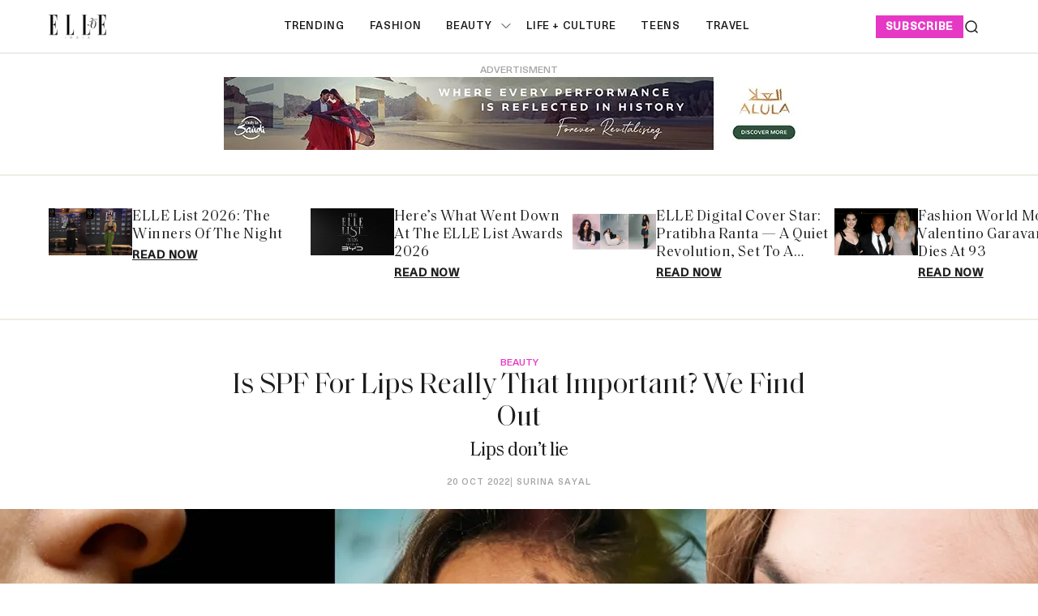

--- FILE ---
content_type: text/html; charset=utf-8
request_url: https://elle.in/spf-for-lips-benefits/
body_size: 20663
content:
<!DOCTYPE html><html lang="en" class=" gh-color-section-font-light" data-color-scheme="light"><head><link rel="preconnect" href="https://securepubads.g.doubleclick.net/" crossorigin><link rel="preconnect" href="https://www.googletagmanager.com/" crossorigin><link rel="preconnect" href="https://d2vbj8g7upsspg.cloudfront.net/" crossorigin><link rel="preconnect" href="https://fonts.gstatic.com/" crossorigin><link rel="preconnect" href="https://8merv5it13.execute-api.ap-south-1.amazonaws.com/analytics/custom-analytics" ><link rel="dns-prefetch" href="https://securepubads.g.doubleclick.net/"><link rel="dns-prefetch" href="https://www.googletagmanager.com/"><link rel="dns-prefetch" href="https://d2vbj8g7upsspg.cloudfront.net/"><link rel="dns-prefetch" href="https://fonts.gstatic.com/"><link rel="manifest" href="https://elle.in/manifest.json"><link rel="preload" fetchpriority="high" as="image" href="https://img-cdn.publive.online/fit-in/360x160/filters:format(webp)/elle-india/media/agency_attachments/2026/01/15/2026-01-15t094302816z-logo-2-2026-01-15-15-13-15.jpg" type="image/webp"><link rel="shortcut icon" type="image/webp"  href="https://img-cdn.publive.online/fit-in/48x48/filters:format(webp)/elle-india/media/agency_attachments/2026/01/15/2026-01-15t094309785z-logo-2-2026-01-15-15-13-22.jpg"><link rel="preload" fetchpriority="high" as="image" href="https://img-cdn.publive.online/fit-in/1280x720/filters:format(webp)/elle-india/media/post_attachments/wp-content/uploads/2022/10/1.jpg" type="image/webp"><link rel="canonical" href="https://elle.in/spf-for-lips-benefits/"><link rel="preload" fetchpriority="high" as="script" href="https://static-cdn.publive.online/publive-publisher-templates/elle_template/assets/bundles/index_bundle.js"><script  fetch-priority="high" src="https://static-cdn.publive.online/publive-publisher-templates/elle_template/assets/bundles/index_bundle.js" type='text/javascript' defer ></script><link rel="preload" as="script" href="https://static-cdn.publive.online/publive-publisher-templates/elle_template/assets/bundles/style_bundle.js"><script src="https://static-cdn.publive.online/publive-publisher-templates/elle_template/assets/bundles/style_bundle.js" type='text/javascript'></script><!-- Preload and defer index_bundle.js --><link rel="preload" fetchpriority="high" as="script" href="https://static-cdn.publive.online/publive-publisher-templates/elle_template/assets/js/bootstrap5.3-bundle.min.js" /><link rel="preload" href="https://static-cdn.publive.online/publive-publisher-templates/elle_template/assets/css/bootstrap.min.css" as="style"><link rel="preload" href="https://static-cdn.publive.online/publive-publisher-templates/elle_template/assets/font-family/saol/SaolDisplay-Regular.ttf" as="font" type="font/woff2" crossorigin="anonymous"><link rel="preload" href="https://static-cdn.publive.online/publive-publisher-templates/elle_template/assets/font-family/saol/Saol-Text-Regular.woff2" as="font" type="font/woff2" crossorigin="anonymous"><link rel="preload" href="https://static-cdn.publive.online/publive-publisher-templates/elle_template/assets/font-family/charter/charter_bold_italic-webfont.woff" as="font" type="font/woff2" crossorigin="anonymous"><link rel="preload" href="https://static-cdn.publive.online/publive-publisher-templates/elle_template/assets/font-family/charter/charter_bold-webfont.woff" as="font" type="font/woff2" crossorigin="anonymous"><link rel="preload" href="https://static-cdn.publive.online/publive-publisher-templates/elle_template/assets/font-family/charter/charter_italic-webfont.woff" as="font" type="font/woff2" crossorigin="anonymous"><link rel="preload" href="https://static-cdn.publive.online/publive-publisher-templates/elle_template/assets/font-family/charter/charter_regular-webfont.woff" as="font" type="font/woff2" crossorigin="anonymous"><link rel="preload" href="https://static-cdn.publive.online/publive-publisher-templates/elle_template/assets/font-family/neue-haas-unica/NeueHaasUnica.woff2" as="font" type="font/woff2" crossorigin="anonymous"><!-- Basic meta --><meta charset="UTF-8"><meta name="google-site-verification" content="KuRGmptHzbJVzTtZsnXhy1ybq_GgO3Ow59-BD-LgUYI" /><meta name="robots" content="max-image-preview:large"><meta name="viewport" content="width=device-width, initial-scale=1.0"><meta name = "title" property="og:title" content = "Is SPF For Lips Really That Important? We Find Out" /><title> Is SPF For Lips Really That Important? We Find Out</title><meta property="og:description" content = "If there’s one skincare product we’ve come to value more than anything in the last few years, it’s got to be sunscreen. No skin routine is complete wi..." /><meta name="description" content="If there’s one skincare product we’ve come to value more than anything in the last few years, it’s got to be sunscreen. No skin routine is complete wi..."><meta name="keywords" content="SPF for Lips"><meta name="news_keywords" content="Beauty, Trending, Beauty Talk, Lips, whats's new"><!-- Facebook --><meta name="author" content="Surina Sayal"><meta name="type" property="og:type" content="Article"/><meta name="url" property="og:url" content="https://elle.in/spf-for-lips-benefits/"/><meta property="og:site_name" content="Elle India" /><meta name="og:locale" content="en_IN"><!-- Twitter --><meta name="twitter:title" content=
  
    "Is SPF For Lips Really That Important? We Find Out"
  
><meta property="twitter:site" content="Elle India" /><meta name="url" property="twitter:url" content="https://elle.in/spf-for-lips-benefits/"/><meta name="twitter:description" content=
  
    "If there’s one skincare product we’ve come to value more than anything in the last few years, it’s got to be sunscreen. No skin routine is complete wi..."
  
><meta name="twitter:image" content="https://img-cdn.publive.online/fit-in/1200x675/elle-india/media/post_attachments/wp-content/uploads/2022/10/1.jpg"><meta name="twitter:card" content="summary_large_image"><meta name="image" property="og:image" content="https://img-cdn.publive.online/fit-in/1200x675/elle-india/media/post_attachments/wp-content/uploads/2022/10/1.jpg"><meta property="og:image:width" content="1200"><meta property="og:image:height" content="675"><meta property="og:image:type" content="image/jpeg"><meta property="twitter:image:width" content="1200"><meta property="twitter:image:height" content="675"><meta property="twitter:image:type" content="image/jpeg"><link rel="alternate" type="application/rss+xml" title="Elle India — RSS" href="https://elle.in/rss"><script type="application/ld+json">
  {
    "@context": "https://schema.org",
    "@type": "WebSite",
    "url": "https://elle.in",
    "potentialAction": {
      "@type": "SearchAction",
      "target": "https://elle.in/search?title={search_term_string}",
      "query-input": "required name=search_term_string"
    }
  }
</script><script type="application/ld+json">
    {
    "@context": "https://schema.org",
    "@type": "WebPage",
    "name": "Is SPF For Lips Really That Important? We Find Out",
    "description": "If there’s one skincare product we’ve come to value more than anything in the last few years, it’s got to be sunscreen. No skin routine is complete wi...",
    
    "keywords": [
      
        
          "SPF for Lips"
        
      
    ],
    
    "speakable": {
      "@type": "SpeakableSpecification",
      "xpath": [
        "//title",
        "//meta[@name='description']/@content"
      ]
    },
    "url": "https://elle.in/spf-for-lips-benefits/",
    "mainContentOfPage": "News",
    "inLanguage": "en"
  }
</script><script type="application/ld+json">
  {
    "@context": "https://schema.org",
    "@type": "SiteNavigationElement",
    "name": ["home" ,"Trending" ,"fashion" ,"beauty","ELLE Beauty Awards 2025" ,"life + culture" ,"Teens" ,"travel"],
    "url": ["elle.in" ,"https://elle.in/trending"   ,"https://elle.in/fashion"   ,"https://elle.in/beauty" ,"https://elle.in/elle-beauty-awards-2025"   ,"https://elle.in/life-culture"   ,"https://elle.in/teens"   ,"https://elle.in/travel"  ]
  }
</script><script type="application/ld+json">
    {
    "@context": "https://schema.org",
    "@type": "Article",
    "mainEntityOfPage": {
        "@type": "WebPage",
        "@id": "https://elle.in/spf-for-lips-benefits/"
        },
    "headline": "Is SPF For Lips Really That Important? We Find Out",
    "image": [ "https://img-cdn.publive.online/fit-in/1200x675/filters:format(webp)/elle-india/media/post_attachments/wp-content/uploads/2022/10/1.jpg" ],
    "datePublished": "2022-10-20T15:09:40+05:30",
    "dateModified": "2022-10-20T15:09:40+05:30",
    "author": [
      
        
        {
          "@type": "Person",
          "name": "Surina Sayal",
          "url": "https://elle.in/author/surina",
          "description": ""
        } 
         
      
    ],
    "publisher": {
        "@type": "Organization",
        "name": "Elle India",
        "sameAs": [
            "https://www.facebook.com/ELLEINDIA/",
            "https://www.linkedin.com/company/elleindia/?originalSubdomain=in",
            "https://x.com/elleindia?lang=en",
            "https://www.instagram.com/elleindia/?hl=en",
            "https://www.youtube.com/channel/UCiP5ZlO1vzp20SHo2pMVo2A",
            ""
        ],
        "logo": {
            "@type": "ImageObject",
            "url": "https://img-cdn.publive.online/fit-in/600x60/filters:format(webp)/filters:fill(white)/elle-india/media/agency_attachments/2026/01/15/2026-01-15t094302816z-logo-2-2026-01-15-15-13-15.jpg",
            "width":600,
            "height":60
        }
        },
    
        "isAccessibleForFree":true,
    
    
        "keywords": [
          
            
              "SPF for Lips"
            
          
        ],
    
    "associatedMedia":{
        "@type":"ImageObject",
        "url":"https://img-cdn.publive.online/fit-in/1200x675/filters:format(webp)/elle-india/media/post_attachments/wp-content/uploads/2022/10/1.jpg",
        "width":1200,
        "height":675
    },
    "description": "If there’s one skincare product we’ve come to value more than anything in the last few years, it’s got to be sunscreen. No skin routine is complete wi...",
    "articleBody": "&quot;If there&amp;quot;s one skincare product we&amp;quot;ve come to value more than anything in the last few years, it&amp;quot;s got to be sunscreen. No skin routine is complete without that trusted SPF. But if you&amp;quot;re slathering sunscreen on your face and forgetting your lips, hold on \u2014 because lip sunscreen or SPF for lips is a thing too and an oft-forgotten one!Advertisment   We spoke to a skin expert to find out whether lip SPFs really are that important and how they can help. Dr Madhuri Agarwal, Founder and Medical Director of Yavana Skin Aesthetics, says, \u201cYes, lip sunscreen is extremely important as lips too are exposed to the sun. Without SPF protection, over time, one can develop lip pigmentation, signs of ageing on the lips, or an allergic condition actinic cheilitis, or even lip cancer.\u201d Actinic cheilitis is a precancerous condition that occurs due to long-term exposure to the sun. Its symptoms include discolouration and rough, scaly patches on the lips. Understanding SPF for Lips What&amp;quot;s clearly evident is that the skin on your lips is thinner and definitely more delicate than the skin on the body, making it more susceptible to sun damage, which is why it&amp;quot;s extremely important to protect those kissers with some SPF! So, what strength of SPF is good for lips? \u201cWhile SPF 30 and over is preferable, you can choose one between SPF 15-30 as well rather than no lip sunscreen at all,\u201d says Dr Madhuri, adding, \u201cAnd ensure it has a UVA protection too along with UVB protection, that is, it should be broad spectrum.\u201d Also, just like you&amp;quot;d reapply sunscreen on the face and body for continued protection, Dr Madhuri advises reapplying lip sunscreen throughout the day as well.Advertisment   Here are our picks of 8 lip protectors and balms with SPF to protect your pretty pout\u2026 iS Clinical LIProtect SPF 35  This botanical-based, antioxidant-rich lip treatment combines gentle all-physical transparent sunscreen actives with vitamin E and coconut oil to help condition, hydrate and soften lips. Elderberry extract and linoleic acid help defend the delicate skin of the lips from environmental stressors. It offers powerful broad-spectrum protection with SPF 35 and helps minimise the visible effects of photodamage and pollutants. Bobbi Brown Lip Balm SPF 15&amp;lt;  If you love your small tin containers, you&amp;quot;ll love this cutesy lip balm with SPF! Boosted by skin-nourishing botanicals and extracts, it comes with avocado, olive, and wheat germ oils to help comfort lips, petrolatum to rehydrate, and beeswax and aloe vera to help condition and smooth lips while the SPF protects against sun damage. POPxo First Kiss Lip Balm SPF 15  This bright-as-sunshine twist-up SPF-enriched clear lip balm comes with vitamin E and shea butter that helps condition the lips, heal any chapping and nourish lips, while SPF keeps sun damage at bay. It helps reduce signs of ageing and fine lines for smoother lips. Kiehl&amp;quot;s Butterstick Lip Treatment SPF 25  This hydrating and smoothing balm with a nourishing blend of oils and butters comes in four different variants with four tinted and non-tinted options. Made with coconut oil, it melts onto the lips while its antioxidants, including lemon butter, combined with broad spectrum SPF 25 provide year-round protection for lips. With regular use, lips feel and look softer, smoother and more moisturised, and stay hydrated for up to 12 hours after application. Av\u00e8ne High Protection Lip Balm SPF 30  A high-protection sunscreen stick for sensitive lips, this is water-resistant and transparent. It offers broad-spectrum UVB and UVA protection. Its non-oily texture offers a comfortable application and wear, and it also contains Av\u00e8ne Thermal Spring Water which has natural soothing and anti-irritating properties. L&amp;quot;Occitane Shea Lip Balm SPF 30  Enriched with 5% shea butter, this SPF 30 lip balm helps to nourish and soften dry lips, while protecting them from UV rays. It leaves lips feeling comfortable and hydrated, with a delicate shea scent. Elizabeth Arden Eight Hour Lip Protectant SPF 15  This all-weather lip protectant treats your lips to 8-hr care, helps relieve chapping and cracking, and guards against the damaging effects of UV exposure with SPF 15. It is available in a few tinted variants like blush, berry, plum and also in a clear one. Neutrogena Norwegian Formula Daily Lip Balm SPF 15  If you prefer fragrance-free lip products, then opt for this one from Neutrogena that moisturises, softens, smoothes and protects dry, chapped lips without that waxy feel. It contains a PABA-free SPF 15 sunblock for added protection. &quot;",
    "inLanguage": "en"
    }
</script><script type="application/ld+json">
{
"@context": "https://schema.org",
"@type": "BreadcrumbList",
"itemListElement": [{
"@type": "ListItem",
"position": 1,
"name": "Elle India",
"item": "https://elle.in"
}


,{
    "@type": "ListItem",
    "position": 2,
    "name": "Beauty",
    "item": "https://elle.in/beauty"
}


,{
    "@type": "ListItem",
    "position": 3,
    "name": "Is SPF For Lips Really That Important? We Find Out",
    "item": "https://elle.in/spf-for-lips-benefits/"
}

]
}
</script><!-- Custom Border Radius Variables --><!-- Custom Background Color Variable --><style>
    

    @font-face {font-family: 'NeueHaasUnica'; src: url("https://static-cdn.publive.online/publive-publisher-templates/elle_template/assets/font-family/neue-haas-unica/NeueHaasUnica.woff2") format('woff2'); font-weight: 400; font-style: normal; font-display: fallback;} 

    @font-face {font-family: 'SaolDisplay'; src: url("https://static-cdn.publive.online/publive-publisher-templates/elle_template/assets/font-family/saol/SaolDisplay-Regular.ttf") format('woff2'); font-weight: 400; font-style: normal; font-display: fallback;}
    @font-face {font-family: 'Charter'; src: url("https://static-cdn.publive.online/publive-publisher-templates/elle_template/assets/font-family/charter/charter_bold_italic-webfont.woff") format('woff2'); font-weight: bold; font-style: italic; font-display: fallback;}  

    @font-face {font-family: 'Charter'; src: url("https://static-cdn.publive.online/publive-publisher-templates/elle_template/assets/font-family/charter/charter_bold-webfont.woff") format('woff2'); font-weight: bold; font-style: normal; font-display: fallback;}  
    @font-face {font-family: 'Charter'; src: url("https://static-cdn.publive.online/publive-publisher-templates/elle_template/assets/font-family/charter/charter_italic-webfont.woff") format('woff2'); font-weight: normal; font-style: italic; font-display: fallback;}  
    @font-face {font-family: 'Charter'; src: url("https://static-cdn.publive.online/publive-publisher-templates/elle_template/assets/font-family/charter/charter_regular-webfont.woff") format('woff2'); font-weight: normal; font-style: normal; font-display: fallback;}  
    
    @font-face {font-family: 'SaolText'; src: url("https://static-cdn.publive.online/publive-publisher-templates/elle_template/assets/font-family/saol/Saol-Text-Regular.woff2") format('woff2'); font-weight: 400; font-style: normal; font-display: fallback;} 
        :root {
            --pub-font-family-primary: 'SaolDisplay','Inter', sans-serif;
            --pub-font-family-secondary: 'SaolText','Inter', sans-serif;
        }
        
    
    :root{
        --pub-font-family-meta:'NeueHaasUnica',var(--pub-font-family-secondary);
        --pub-font-family-nav:'NeueHaasUnica',var(--pub-font-family-primary);
        --pub-font-family-excerpt:'Charter',var(--pub-font-family-secondary);

        --font-weight-card-heading:400;
        --font-family-headings:var(--pub-font-family-primary);
        --font-family-card-headings:var(--pub-font-family-primary);
        --font-family-navigation:var(--pub-font-family-meta);
        --font-size-card-heading-large:24px;
        --font-size-card-heading:24px;
        --font-card-heading-line-height:26px;
        --font-size-topic-grid-name:75px;
        --border-radius-buttons: 100px;
        --border-radius-containers: 8px;
        --border-radius-tags: 4px;
        --padding-buttons: 12px 22px;
        --padding-subscribe-button: 20px 28px;
        --font-size-subscribe-cta: 20px;
        --font-subscribe-cta-line-height: 24px;
        --text-transfrom-navigation: uppercase;
        --font-size-article-headings:36px;
        --font-post-text-line-height:30px;

        

      }
        :root {
            --background-custom-color: 
        }
        :root {
            --accent-color: #e638c5;
            --accent-text-color: #FFFFFF;
            --header-height: -50px;
            --bs-table-color: unset !important;
        }
        :root[data-color-scheme='light']{
            --color-social-bg-icon: #e638c5;
            --p-accent-color: #e638c5;
            --p-accent-text-color: #FFFFFF;
            --p-nav-color:#FFFFFF;
            --p-nav-text-color:#181818;

            .svg-path-publisher-link-color{
              fill: var(--p-accent-color) !important;
            }
            .svg-path-secondary-color{
              fill: white !important;
            }
            .rss-feed-path{
              fill: white !important; 
            }
            .all-share-icon-svg-path{
              stroke: var(--color-social-bg-icon) !important;
              fill: var(--color-social-bg-icon) !important;
          }
        }
        :root[data-color-scheme='dark']{
            --color-social-bg-icon: #fff;
            --accent-color: #e638c5;
            --p-accent-color: #e638c5;
            --p-accent-text-color: #FFFFFF;
            --p-nav-color:#FFFFFF;
            --p-nav-text-color:#ffffff;
            .svg-path-publisher-link-color{
              fill: var(--color-main) !important;
            }
            .t7-rss-feed-path{
              fill: var(--color-bg-main) !important;
            }
            .svg-path-secondary-color{
              fill:#1d1d1f !important;
            }
            .all-share-icon-svg-path{
              stroke: white !important;
              fill: white !important;
          }
        }
        .primary_font{
            font-family: var( --pub-font-family-primary, var( --pub-font-family));
          }
          .secondary_font{
            font-family:var( --pub-font-family-secondary);
          }
          a:hover{
            color:var(--color-link-hover)!important;
          }
        
            .article .article-data {font-size: 16px;} .article .article-data h1 {font-size: 2em} 
.article .article-data h2 {font-size: 1.5em} .article .article-data h3 {font-size: 1.17em} 
.article .article-data h4 {font-size: 1em} .article .article-data h5 {font-size: 0.83em} 
.article .article-data h6 {font-size: 0.75em}
.article .article-data .ratings {
    width: 100%;
    display: flex;
    justify-content: space-evenly;
    column-gap: 20px;
    background-color: #F3F3F3;
    padding: 10px;
    margin-bottom: 20px;
}
.article .article-data .ratings ul{
    list-style: none;
    display: flex;
    flex-direction: column;
}
.article .article-data .ratings .pros-cons, .article .article-data .ratings .quality-ratings, .article .article-data .ratings .cost-ratings{
    width: 100%;
}
.article .article-data .ratings .cost-ratings,.article .article-data .ratings .quality-ratings{
    border-right: dashed;
}
.article .article-data .ratings .cost-ratings h3{
    border-bottom: dashed;
    padding-bottom: 10px;
    color: var(--publisher_color);
}
.article .article-data .ratings .quality-ratings p{
    width: 120px;
}
@media only screen and (max-width: 750px) {
    .article .article-data .ratings {
        flex-direction: column;
    }
    .article .article-data .ratings .cost-ratings,.article .article-data .ratings .quality-ratings{
        border-right: none;
    }
  }
figure.tinymce-table-div {margin: 0;}
figure.tinymce-table-div table { display: table; border-collapse: collapse; box-sizing: border-box; text-indent: initial; border-spacing: 2px; border-color: gray; line-height: 22.4px; overflow-x: auto; }
figure.tinymce-table-div table.center {margin: 0 auto;}
figure.tinymce-table-div table.left {display: table; float: left;}
figure.tinymce-table-div table.right {display: table; float: right;}
.article-data table tbody { display: table-row-group; vertical-align: middle; border-color: inherit;}
.article-data table tbody td { border: 1px solid rgb(204, 204, 204); padding: 0.4rem; }
@media screen and (max-width: 750px) {.article-data table {max-width: 100%;}}
.featured-video-embed {margin: 0;} .article .article-data video {max-width: 100%;}


#postContent .gallery_container {
    position:relative;
}
#postContent .gallery_container img {
width: 100%;
}
#postContent .gallery_container .gallery_content {
    margin-top:10px
}
#postContent .gallery_container .gallery_num {
position: absolute;
display:none;
background-color:#e638c5;
color:#FFFFFF;
min-width: 4rem;
width: fit-content;
text-align: center;
top: 0px;
left:0px;
font-size: 24px;
height: 2.5rem;
padding: 2px 10px;
}

#postContent .gallery_container .gallery_num .num {
font-size:15px;
}

#postContent .gallery_content h3 {
width: 100%;
font-size: 20px;
line-height: 23px;
font-weight: bolder;
margin:12px 0 16px !important;
}
#postContent .gallery_content p {
font-size: 15px;
line-height: 1.6rem;
word-break: normal;
-ms-word-wrap: break-word;
word-wrap: break-word;
width: 100%;
}
#gallery__carousel__wrapper {
padding-top: 1.1rem;
margin-right: 10px;

}
.selector-container{margin-bottom:20px;}
            a {
                text-decoration: none;
                color: var(--color-text-main);
                cursor: pointer;
            }
            
        
        
            
                .responsive-ad-css.side-slot-wrapper {
    overflow: unset;
}

.side-slot img {
    width: 300px !important;
    height: 300px !important;
}.top-slot {
    height: auto !important;
    align-items: center;
}.desktop_ap_above_navbar.above-navbar-slot {
    margin-top: 0px !important;
    margin-bottom: 0px;
}
            
        
        
            #featured-post-container{
                min-height:170px;
            }
            
                
                    .gh-article-page-excerpt {
    margin: 0 !important;
}.gh-article-page-content#postContent {
    max-width: 860px;
}.publive-dynamic-container.over-hidden.article-mid-ads-style.bottom-margin {
    height: auto !important;
}
                
            
        
        
    
    </style><!-- Custom Button Color Variable --><style>
        :root {
            --background-color-button: ;
        }
    </style><style>
    :root {
        -font-weight-headings: 700;
        --font-weight-navigation: 500;
        --font-weight-tags: 500;
        --font-weight-footer-subtext: 500;
        --font-weight-toggle-heading: 600;

        --text-transfrom-navigation: uppercase;
         --font-size-navigation: 13px;
        --text-transform-tags: normal;
        --text-transform-buttons: none; 
    }
</style><script src="https://platform.instagram.com/en_US/embeds.js"></script><script type="text/javascript" href="https://static-cdn.publive.online/publive-publisher-templates/elle_template/assets/js/bootstrap5.3-bundle.min.js"></script><link defer rel="stylesheet" href="https://static-cdn.publive.online/publive-publisher-templates/elle_template/assets/css/bootstrap.min.css"><script src="https://static-cdn.publive.online/publive-publisher-templates/elle_template/assets/js/bootstrap5.3-bundle.min.js" type="text/javascript"></script><!-- Global site tag (gtag.js) - Google Analytics GA4 --><script defer src="https://www.googletagmanager.com/gtag/js?id=G-834M4E527E"></script><script>
      const ga4MeasurementId = 'G-834M4E527E';
  
      function gtag() {
          window.dataLayer = window.dataLayer || [];
          window.dataLayer.push(arguments);
      }
      gtag('js', new Date());
      gtag('config', ga4MeasurementId);
  
      document.addEventListener('DOMContentLoaded', function() {
          const playButton = document.querySelector('#playbtn');
  
          if (playButton) {
              playButton.addEventListener('click', function() {
                  gtag('event', 'readAudioPlay', {
                      'event_category': 'Audio',
                      'event_label': 'readAudioPlay',
                      'event_value': 1 
                  });
              });
          }
      });
  </script><script>
var postTitle =""
var postCategory =""
var postAuthor =""
var postID =""
var postLanguageCode =""
var postMetaTitle="";
var postMetaDescription="";
var postFirstPublishedAt="";
var postCreatedBy = "";
var postLastPublishedAt="";
var postContentType="";
var postBannerUrl="";
var postPrimaryCategory="";

 postTitle = "Is SPF For Lips Really That Important? We Find Out";
 postCategory = "trending";
 postAuthor="surina";
 postID="7526145";
 postLanguageCode="en";
 postMetaTitle="Is SPF For Lips Really That Important? We Find Out";
 postMetaDescription="If there\u2019s one skincare product we\u2019ve come to value more than anything in the last few years, it\u2019s got to be sunscreen. No skin routine is complete wi...";
 postFirstPublishedAt="2022-10-20T15:09:40+05:30";
 postCreatedBy="surina";
 postLastPublishedAt="2022-10-20T15:09:40+05:30";
 postContentType="Article";
 postBannerUrl="https://img-cdn.publive.online/fit-in/640x480/filters:format(webp)/elle-india/media/post_attachments/wp-content/uploads/2022/10/1.jpg";
 postPrimaryCategory="beauty";

var pubID="3466";
var pubDomain="elle.in";
</script><link rel="preload" href="https://publive.s3.ap-south-1.amazonaws.com/analytics/min_non_amp_analytics.js" as="script"><script async src="https://publive.s3.ap-south-1.amazonaws.com/analytics/min_non_amp_analytics.js" type="text/javascript"></script><script defer id="infinite-article-analytics" src="https://elle.in/static/js/analytics/infinite_article_analytics.js" type="text/javascript" article_type="Article" article_legacy_url="/spf-for-lips-benefits/" post_id="7526145" publisher_actual_domain="https://elle.in" post_access_type="Public" publive_analytics="1"></script><!-- Begin comScore Tag --><script>
var _comscore = _comscore || [];
_comscore.push({ c1: "2", c2: "41250892" , options: { enableFirstPartyCookie: true, bypassUserConsentRequirementFor1PCookie: true } });
(function() {
var s = document.createElement("script"), el = document.getElementsByTagName("script")[0]; s.async = true;
s.src = "https://sb.scorecardresearch.com/cs/41250892/beacon.js";
el.parentNode.insertBefore(s, el);
})();
</script><noscript><img src="https://sb.scorecardresearch.com/p?c1=2&c2=41250892&cv=3.9.1&cj=1"></noscript><!-- End comScore Tag --></head><body class="post-template is-head-include-social-icons"><div class="gh-viewport"><div class="w-100 responsive-ad-css"></div><header id="gh-head" class="gh-head"><div class="gh-head-inner gh-container"><div class="gh-head-brand-socials-wrapper 
            "><button class="gh-burger-btn" aria-label="Mobile menu button"><svg width="20" height="16" viewBox="0 0 20 16" fill="none" xmlns="http://www.w3.org/2000/svg"><path fill-rule="evenodd" clip-rule="evenodd" d="M19.1195 1.21879C19.1195 1.63491 18.7822 1.97224 18.3661 1.97224H1.63407C1.21795 1.97224 0.880615 1.63491 0.880615 1.21879C0.880615 0.802666 1.21795 0.465332 1.63407 0.465332H18.3661C18.7822 0.465332 19.1195 0.802666 19.1195 1.21879Z" fill="#202020"/><path fill-rule="evenodd" clip-rule="evenodd" d="M19.1195 8.00004C19.1195 8.41616 18.7822 8.75349 18.3661 8.75349H1.63407C1.21795 8.75349 0.880615 8.41616 0.880615 8.00004C0.880615 7.58392 1.21795 7.24658 1.63407 7.24658H18.3661C18.7822 7.24658 19.1195 7.58392 19.1195 8.00004Z" fill="#202020"/><path fill-rule="evenodd" clip-rule="evenodd" d="M19.1195 14.7808C19.1195 15.1969 18.7822 15.5343 18.3661 15.5343H1.63407C1.21795 15.5343 0.880615 15.1969 0.880615 14.7808C0.880615 14.3647 1.21795 14.0273 1.63407 14.0273H18.3661C18.7822 14.0273 19.1195 14.3647 19.1195 14.7808Z" fill="#202020"/></svg></button><div class="gh-head-brand"><a class="gh-site-logo " href="/" aria-label=" logo and home page link"><img src="https://img-cdn.publive.online/fit-in/360x160/filters:format(webp)/elle-india/media/agency_attachments/2026/01/15/2026-01-15t094302816z-logo-2-2026-01-15-15-13-15.jpg" alt="Elle India icon" class="gh-site-logo-img"></a></div></div><div class="gh-head-menu"><ul class="nav"><li class="nav-item"><a class="nav-link " 
      href="/trending" 
      
      
     aria-label="Trending">
    Trending
  </a></li><li class="nav-item"><a class="nav-link " 
      href="/fashion" 
      
      
     aria-label="fashion">
    fashion
  </a></li><li class="nav-item"><a class="nav-link " 
      href="/beauty" 
      
      
     aria-label="beauty">
    beauty
  </a><button class="" type="button" aria-expanded="false"><svg width="12" height="7" viewBox="0 0 12 7" fill="none" xmlns="http://www.w3.org/2000/svg"><path d="M1 1L6 6L11 1"  stroke-linecap="round" stroke-linejoin="round"/></svg></button><ul class="dropdown-menu first-submenu"><li ><a class="" 
         href="https://elle.in/elle-beauty-awards-2025"
         
         aria-label="ELLE Beauty Awards 2025">
        ELLE Beauty Awards 2025
      </a></li></ul></li><li class="nav-item"><a class="nav-link " 
      href="/life-culture" 
      
      
     aria-label="life + culture">
    life + culture
  </a></li><li class="nav-item"><a class="nav-link " 
      href="/teens" 
      
      
     aria-label="Teens">
    Teens
  </a></li><li class="nav-item"><a class="nav-link " 
      href="/travel" 
      
      
     aria-label="travel">
    travel
  </a></li></ul></div><div class="gh-head-actions"><div class="gh-head-actions-list"><a class="header-subscribe" href='https://elle.in/subscription-page' aria-label="subscribe">
                    subscribe
                </a><button class="gh-search" title="Search button" type="button"  role="button" data-bs-toggle="modal" data-bs-target="#search-modal" data-ghost-search><svg
    width="20"
    height="20"
    viewBox="0 0 20 20"
    fill="none"
    xmlns="http://www.w3.org/2000/svg"
><path
        d="M14.1057 14.2L17 17M16.0667 9.53333C16.0667 13.1416 13.1416 16.0667 9.53333 16.0667C5.92507 16.0667 3 13.1416 3 9.53333C3 5.92507 5.92507 3 9.53333 3C13.1416 3 16.0667 5.92507 16.0667 9.53333Z"
        stroke="#1D1D1F"
        stroke-width="1.5"
        stroke-linecap="round"
    /></svg></button></div></div></div><div class="gh-mobile-menu"><div class="gh-mobile-menu__header"><a class="gh-site-logo " href="/" aria-label=" logo and home page link"><img src="https://img-cdn.publive.online/fit-in/0x0/filters:format(webp)/elle-india/media/agency_attachments/2026/01/15/2026-01-15t094302816z-logo-2-2026-01-15-15-13-15.jpg" alt="Elle India icon" class="gh-site-logo-img"></a><button class="gh-mobile-menu__close-btn" aria-label="Close mobile menu button"><svg width="24" height="24" viewBox="0 0 24 24" fill="none" xmlns="http://www.w3.org/2000/svg"><path d="M19 5L5 19M19 19L5 5" stroke="#1D1D1F" stroke-width="2" stroke-linecap="round" /></svg></button></div><div class="gh-mobile-menu-main"><nav class="gh-mobile-menu__nav"><div id="search_page_input" class="primary_font"><div class="search_bar_div" ><form action="https://elle.in/search" method="GET" class="" target="_top"><input name="title" class="jeg_searchPage_input_top" required placeholder="Search..." type="text" value="" autocomplete="off"><button aria-label="Search Button" type="submit"  class="searchPage_button btn"><svg
    width="20"
    height="20"
    viewBox="0 0 20 20"
    fill="none"
    xmlns="http://www.w3.org/2000/svg"
><path
        d="M14.1057 14.2L17 17M16.0667 9.53333C16.0667 13.1416 13.1416 16.0667 9.53333 16.0667C5.92507 16.0667 3 13.1416 3 9.53333C3 5.92507 5.92507 3 9.53333 3C13.1416 3 16.0667 5.92507 16.0667 9.53333Z"
        stroke="#1D1D1F"
        stroke-width="1.5"
        stroke-linecap="round"
    /></svg></button></form></div></div><ul class="menu_bar gh-mobile-menu__nav-list"><li class="menu_li dropdown_button gh-mobile-menu__nav-item"><div class="sidebtn"><a class="active side_btn"  href="/trending"  aria-label="Trending" >
        Trending
      </a></div></li><li class="menu_li dropdown_button gh-mobile-menu__nav-item"><div class="sidebtn"><a class="active side_btn"  href="/fashion"  aria-label="fashion" >
        fashion
      </a></div></li><li class="menu_li dropdown_button gh-mobile-menu__nav-item"><div class="sidebtn"><a class="active side_btn"  href="/beauty"  aria-label="beauty" >
        beauty
      </a><span class="menu_bar-dropdown-icon first-button-icon"><svg xmlns="https://www.w3.org/2000/svg" height="16" width="10" viewBox="0 0 320 512"><path d="M278.6 233.4c12.5 12.5 12.5 32.8 0 45.3l-160 160c-12.5 12.5-32.8 12.5-45.3 0s-12.5-32.8 0-45.3L210.7 256 73.4 118.6c-12.5-12.5-12.5-32.8 0-45.3s32.8-12.5 45.3 0l160 160z"/></svg></span></div><ul class="dropdown_menu first-submenu"><li class="dropdown_list dropdown_button_submenu "><div class="submenu-sidebtn"><a    href="/elle-beauty-awards-2025"  aria-label="ELLE Beauty Awards 2025">ELLE Beauty Awards 2025
            </a></div></li></ul></li><li class="menu_li dropdown_button gh-mobile-menu__nav-item"><div class="sidebtn"><a class="active side_btn"  href="/life-culture"  aria-label="life + culture" >
        life + culture
      </a></div></li><li class="menu_li dropdown_button gh-mobile-menu__nav-item"><div class="sidebtn"><a class="active side_btn"  href="/teens"  aria-label="Teens" >
        Teens
      </a></div></li><li class="menu_li dropdown_button gh-mobile-menu__nav-item"><div class="sidebtn"><a class="active side_btn"  href="/travel"  aria-label="travel" >
        travel
      </a></div></li></ul></div><div class="gh-mobile-menu__footer"></div></div><div class="gh-overlay"></div></header><main><div class="gh-ads-container"><div class="w-100 responsive-ad-css"><div class="ads-div-style desktop_ap_top top-slot" style="width:auto;height:auto;"><span class="publive-slot-span ">Advertisment</span><div class="banner_slot_image_div banner_slot_image_desktop_ap_top"><a href=https://www.experiencealula.com/en/forever-revitalising?utm_source=BannerMaraya&utm_medium=precision&utm_campaign=Hearstpd_mk~IN_yr~25_ob~reach&utm_content=Ellestatic-static-none-reach&utm_term=en_in><img src="https://img-cdn.publive.online/fit-in/0x0/filters:format(webp)/elle-india/media/media_files/2026/01/06/arts-and-culture_marayacouple_en_static_display_728x90-2026-01-06-15-30-18.jpg" style="object-fit: cover;width:auto;height:auto;" alt="banner"></a></div></div></div></div><div class="gh-featured-container"><div id="featured-post-container" ></div></div><div class="gh-container gh-article-page-wrapper gh-article-page-base-wrapper"><article class="gh-article-page post-template"><header class="gh-article-page-wide__bread-header-wrapper"><div class="article-head"><div class="gh-card-tags"><a class="category-culture" href="https://elle.in/beauty" aria-label="Beauty beauty">
                  Beauty
                </a></div><h1 class="gh-article-page-heading gh-title-desc">Is SPF For Lips Really That Important? We Find Out</h1><p class="gh-article-page-excerpt gh-title-desc">Lips don’t lie</p><div class="meta-data gh-title-desc"><span class="article-date"><time datetime="20 Oct 2022">
                      20 Oct 2022</time></span><a href="https://elle.in/author/surina" aria-label="Surina Sayal" >| <span class="author"> Surina Sayal</span></a></div></div></header></article></div><figure class="gh-article-page-feature-image"><picture><img  src="https://img-cdn.publive.online/fit-in/1280x720/filters:format(webp)/elle-india/media/post_attachments/wp-content/uploads/2022/10/1.jpg" class="art-image" alt="1" fetchpriority="high"></picture></figure><article class="gh-article-page post-template"><div id="postContent" class="gh-container gh-article-page-content gh-article-page-content"><p>If there&rsquo;s one skincare product we&rsquo;ve come to value more than anything in the last few years, it&rsquo;s got to be sunscreen. No skin routine is complete without that trusted SPF. But if you&rsquo;re slathering sunscreen on your face and forgetting your lips, hold on &mdash; because lip <a href="https://elle.in/sunscreens-powders-sticks-sprays-india/" target="_blank">sunscreen</a> or SPF for lips is a thing too and an oft-forgotten one!</p><div class='responsive-ad-css'><div class='publive-dynamic-container  over-hidden article-mid-ads-style bottom-margin' style='margin-top:10px;margin-bottom:10px;width:100%;height:auto;'><span class='publive-slot-span'>Advertisment</span><div class="banner_slot_image_div banner_slot_image_Desktop_AP_RHS_Banner_1"><a href=https://www.experiencealula.com/en/forever-revitalising?utm_source=BannerMaraya&utm_medium=precision&utm_campaign=Hearstpd_mk~IN_yr~25_ob~reach&utm_content=Ellestatic-static-none-reach&utm_term=en_in><img src="https://img-cdn.publive.online/fit-in/0x0/filters:format(webp)/elle-india/media/media_files/2025/12/18/arts-and-culture_marayacouple_en_static_display_300x250-2025-12-18-11-05-09.jpg" style="object-fit: cover;width:100%;height:auto;" alt="banner"></a></div></div></div><p>We spoke to a skin expert to find out whether lip SPFs really are that important and how they can help. Dr Madhuri Agarwal, Founder and Medical Director of Yavana Skin Aesthetics, says, &ldquo;Yes, lip sunscreen is extremely important as lips too are exposed to the sun. Without SPF protection, over time, one can develop lip pigmentation, signs of ageing on the lips, or an allergic condition actinic cheilitis, or even lip cancer.&rdquo; Actinic cheilitis is a precancerous condition that occurs due to long-term exposure to the sun. Its symptoms include discolouration and rough, scaly patches on the lips.</p><h2>Understanding SPF for Lips</h2><p>What&rsquo;s clearly evident is that the skin on your lips is thinner and definitely more delicate than the skin on the body, making it more susceptible to sun damage, which is why it&rsquo;s extremely important to protect those kissers with some SPF!</p><p>So, what strength of SPF is good for lips? &ldquo;While SPF 30 and over is preferable, you can choose one between SPF 15-30 as well rather than no lip sunscreen at all,&rdquo; says Dr Madhuri, adding, &ldquo;And ensure it has a UVA protection too along with UVB protection, that is, it should be broad spectrum.&rdquo; Also, just like you&rsquo;d reapply sunscreen on the face and body for continued protection, Dr Madhuri advises reapplying lip sunscreen throughout the day as well.</p><div class='responsive-ad-css'><div class='publive-dynamic-container  over-hidden article-mid-ads-style bottom-margin' style='margin-top:10px;margin-bottom:10px;width:300px;height:250px;'><span class='publive-slot-span'>Advertisment</span><div class="banner_slot_image_div banner_slot_image_Desktop_AP_RHS_Banner_2"><a href=https://www.experiencealula.com/en/forever-revitalising><img src="https://img-cdn.publive.online/fit-in/0x0/filters:format(webp)/elle-india/media/media_files/2025/12/18/arts-and-culture_marayacouple_en_static_display_300x250-2025-12-18-11-05-09.jpg" style="object-fit: cover;width:300px;height:250px;" alt="banner"></a></div></div></div><p>Here are our picks of 8 lip protectors and balms with SPF to protect your pretty pout&hellip;</p><h3>iS Clinical LIProtect SPF 35</h3><blockquote class="instagram-media" data-instgrm-permalink="https://www.instagram.com/p/CjctE-iomNh/?utm_source=ig_embed&amp;utm_campaign=loading" data-instgrm-version="14" style="background: #FFF; border: 0; border-radius: 3px; box-shadow: 0 0 1px 0 rgba(0,0,0,0.5),0 1px 10px 0 rgba(0,0,0,0.15); margin: 1px; max-width: 540px; min-width: 326px; padding: 0; width: calc(100% - 2px);"><div style="padding: 16px;"><div style="display: flex; flex-direction: row; align-items: center;"><div style="background-color: #f4f4f4; border-radius: 50%; flex-grow: 0; height: 40px; margin-right: 14px; width: 40px;"></div><div style="display: flex; flex-direction: column; flex-grow: 1; justify-content: center;"><div style="background-color: #f4f4f4; border-radius: 4px; flex-grow: 0; height: 14px; margin-bottom: 6px; width: 100px;"></div><div style="background-color: #f4f4f4; border-radius: 4px; flex-grow: 0; height: 14px; width: 60px;"></div></div></div><div style="padding: 19% 0;"></div><div style="display: block; height: 50px; margin: 0 auto 12px; width: 50px;"></div><div style="padding-top: 8px;"><div style="color: #3897f0; font-family: Arial,sans-serif; font-size: 14px; font-style: normal; font-weight: 550; line-height: 18px;">View this post on Instagram</div></div><div style="padding: 12.5% 0;"></div><div style="display: flex; flex-direction: row; margin-bottom: 14px; align-items: center;"><div><div style="background-color: #f4f4f4; border-radius: 50%; height: 12.5px; width: 12.5px; transform: translateX(0px) translateY(7px);"></div><div style="background-color: #f4f4f4; height: 12.5px; transform: rotate(-45deg) translateX(3px) translateY(1px); width: 12.5px; flex-grow: 0; margin-right: 14px; margin-left: 2px;"></div><div style="background-color: #f4f4f4; border-radius: 50%; height: 12.5px; width: 12.5px; transform: translateX(9px) translateY(-18px);"></div></div><div style="margin-left: 8px;"><div style="background-color: #f4f4f4; border-radius: 50%; flex-grow: 0; height: 20px; width: 20px;"></div><div style="width: 0; height: 0; border-top: 2px solid transparent; border-left: 6px solid #f4f4f4; border-bottom: 2px solid transparent; transform: translateX(16px) translateY(-4px) rotate(30deg);"></div></div><div style="margin-left: auto;"><div style="width: 0px; border-top: 8px solid #F4F4F4; border-right: 8px solid transparent; transform: translateY(16px);"></div><div style="background-color: #f4f4f4; flex-grow: 0; height: 12px; width: 16px; transform: translateY(-4px);"></div><div style="width: 0; height: 0; border-top: 8px solid #F4F4F4; border-left: 8px solid transparent; transform: translateY(-4px) translateX(8px);"></div></div></div><div style="display: flex; flex-direction: column; flex-grow: 1; justify-content: center; margin-bottom: 24px;"><div style="background-color: #f4f4f4; border-radius: 4px; flex-grow: 0; height: 14px; margin-bottom: 6px; width: 224px;"></div><div style="background-color: #f4f4f4; border-radius: 4px; flex-grow: 0; height: 14px; width: 144px;"></div></div><p style="color: #c9c8cd; font-family: Arial,sans-serif; font-size: 14px; line-height: 17px; margin-bottom: 0; margin-top: 8px; overflow: hidden; padding: 8px 0 7px; text-align: center; text-overflow: ellipsis; white-space: nowrap;"><a href="https://www.instagram.com/p/CjctE-iomNh/?utm_source=ig_embed&amp;utm_campaign=loading" rel="noopener" style="color: #c9c8cd; font-family: Arial,sans-serif; font-size: 14px; font-style: normal; font-weight: normal; line-height: 17px; text-decoration: none;" target="_blank">A post shared by iS CLINICAL INDIA (@isclinical_india)</a></p></div></blockquote><p><script async="" src="//www.instagram.com/embed.js"></script></p><p>This botanical-based, antioxidant-rich lip treatment combines gentle all-physical transparent sunscreen actives with vitamin E and coconut oil to help condition, hydrate and soften lips. Elderberry extract and linoleic acid help defend the delicate skin of the lips from environmental stressors. It offers powerful broad-spectrum protection with SPF 35 and helps minimise the visible effects of photodamage and pollutants.</p><h3>Bobbi Brown Lip Balm SPF 15&lt;</h3><blockquote class="instagram-media" data-instgrm-permalink="https://www.instagram.com/p/Ccr94VsPgQJ/?utm_source=ig_embed&amp;utm_campaign=loading" data-instgrm-version="14" style="background: #FFF; border: 0; border-radius: 3px; box-shadow: 0 0 1px 0 rgba(0,0,0,0.5),0 1px 10px 0 rgba(0,0,0,0.15); margin: 1px; max-width: 540px; min-width: 326px; padding: 0; width: calc(100% - 2px);"><div style="padding: 16px;"><div style="display: flex; flex-direction: row; align-items: center;"><div style="background-color: #f4f4f4; border-radius: 50%; flex-grow: 0; height: 40px; margin-right: 14px; width: 40px;"></div><div style="display: flex; flex-direction: column; flex-grow: 1; justify-content: center;"><div style="background-color: #f4f4f4; border-radius: 4px; flex-grow: 0; height: 14px; margin-bottom: 6px; width: 100px;"></div><div style="background-color: #f4f4f4; border-radius: 4px; flex-grow: 0; height: 14px; width: 60px;"></div></div></div><div style="padding: 19% 0;"></div><div style="display: block; height: 50px; margin: 0 auto 12px; width: 50px;"></div><div style="padding-top: 8px;"><div style="color: #3897f0; font-family: Arial,sans-serif; font-size: 14px; font-style: normal; font-weight: 550; line-height: 18px;">View this post on Instagram</div></div><div style="padding: 12.5% 0;"></div><div style="display: flex; flex-direction: row; margin-bottom: 14px; align-items: center;"><div><div style="background-color: #f4f4f4; border-radius: 50%; height: 12.5px; width: 12.5px; transform: translateX(0px) translateY(7px);"></div><div style="background-color: #f4f4f4; height: 12.5px; transform: rotate(-45deg) translateX(3px) translateY(1px); width: 12.5px; flex-grow: 0; margin-right: 14px; margin-left: 2px;"></div><div style="background-color: #f4f4f4; border-radius: 50%; height: 12.5px; width: 12.5px; transform: translateX(9px) translateY(-18px);"></div></div><div style="margin-left: 8px;"><div style="background-color: #f4f4f4; border-radius: 50%; flex-grow: 0; height: 20px; width: 20px;"></div><div style="width: 0; height: 0; border-top: 2px solid transparent; border-left: 6px solid #f4f4f4; border-bottom: 2px solid transparent; transform: translateX(16px) translateY(-4px) rotate(30deg);"></div></div><div style="margin-left: auto;"><div style="width: 0px; border-top: 8px solid #F4F4F4; border-right: 8px solid transparent; transform: translateY(16px);"></div><div style="background-color: #f4f4f4; flex-grow: 0; height: 12px; width: 16px; transform: translateY(-4px);"></div><div style="width: 0; height: 0; border-top: 8px solid #F4F4F4; border-left: 8px solid transparent; transform: translateY(-4px) translateX(8px);"></div></div></div><div style="display: flex; flex-direction: column; flex-grow: 1; justify-content: center; margin-bottom: 24px;"><div style="background-color: #f4f4f4; border-radius: 4px; flex-grow: 0; height: 14px; margin-bottom: 6px; width: 224px;"></div><div style="background-color: #f4f4f4; border-radius: 4px; flex-grow: 0; height: 14px; width: 144px;"></div></div><p style="color: #c9c8cd; font-family: Arial,sans-serif; font-size: 14px; line-height: 17px; margin-bottom: 0; margin-top: 8px; overflow: hidden; padding: 8px 0 7px; text-align: center; text-overflow: ellipsis; white-space: nowrap;"><a href="https://www.instagram.com/p/Ccr94VsPgQJ/?utm_source=ig_embed&amp;utm_campaign=loading" rel="noopener" style="color: #c9c8cd; font-family: Arial,sans-serif; font-size: 14px; font-style: normal; font-weight: normal; line-height: 17px; text-decoration: none;" target="_blank">A post shared by Bobbi Brown India Market (@bobbibrownindia)</a></p></div></blockquote><p><script async="" src="//www.instagram.com/embed.js"></script></p><p>If you love your small tin containers, you&rsquo;ll love this cutesy lip balm with SPF! Boosted by skin-nourishing botanicals and extracts, it comes with avocado, olive, and wheat germ oils to help comfort lips, petrolatum to rehydrate, and beeswax and aloe vera to help condition and smooth lips while the SPF protects against sun damage.</p><h3>POPxo First Kiss Lip Balm SPF 15</h3><blockquote class="instagram-media" data-instgrm-permalink="https://www.instagram.com/p/Cf6f2FvPk8a/?utm_source=ig_embed&amp;utm_campaign=loading" data-instgrm-version="14" style="background: #FFF; border: 0; border-radius: 3px; box-shadow: 0 0 1px 0 rgba(0,0,0,0.5),0 1px 10px 0 rgba(0,0,0,0.15); margin: 1px; max-width: 540px; min-width: 326px; padding: 0; width: calc(100% - 2px);"><div style="padding: 16px;"><div style="display: flex; flex-direction: row; align-items: center;"><div style="background-color: #f4f4f4; border-radius: 50%; flex-grow: 0; height: 40px; margin-right: 14px; width: 40px;"></div><div style="display: flex; flex-direction: column; flex-grow: 1; justify-content: center;"><div style="background-color: #f4f4f4; border-radius: 4px; flex-grow: 0; height: 14px; margin-bottom: 6px; width: 100px;"></div><div style="background-color: #f4f4f4; border-radius: 4px; flex-grow: 0; height: 14px; width: 60px;"></div></div></div><div style="padding: 19% 0;"></div><div style="display: block; height: 50px; margin: 0 auto 12px; width: 50px;"></div><div style="padding-top: 8px;"><div style="color: #3897f0; font-family: Arial,sans-serif; font-size: 14px; font-style: normal; font-weight: 550; line-height: 18px;">View this post on Instagram</div></div><div style="padding: 12.5% 0;"></div><div style="display: flex; flex-direction: row; margin-bottom: 14px; align-items: center;"><div><div style="background-color: #f4f4f4; border-radius: 50%; height: 12.5px; width: 12.5px; transform: translateX(0px) translateY(7px);"></div><div style="background-color: #f4f4f4; height: 12.5px; transform: rotate(-45deg) translateX(3px) translateY(1px); width: 12.5px; flex-grow: 0; margin-right: 14px; margin-left: 2px;"></div><div style="background-color: #f4f4f4; border-radius: 50%; height: 12.5px; width: 12.5px; transform: translateX(9px) translateY(-18px);"></div></div><div style="margin-left: 8px;"><div style="background-color: #f4f4f4; border-radius: 50%; flex-grow: 0; height: 20px; width: 20px;"></div><div style="width: 0; height: 0; border-top: 2px solid transparent; border-left: 6px solid #f4f4f4; border-bottom: 2px solid transparent; transform: translateX(16px) translateY(-4px) rotate(30deg);"></div></div><div style="margin-left: auto;"><div style="width: 0px; border-top: 8px solid #F4F4F4; border-right: 8px solid transparent; transform: translateY(16px);"></div><div style="background-color: #f4f4f4; flex-grow: 0; height: 12px; width: 16px; transform: translateY(-4px);"></div><div style="width: 0; height: 0; border-top: 8px solid #F4F4F4; border-left: 8px solid transparent; transform: translateY(-4px) translateX(8px);"></div></div></div><div style="display: flex; flex-direction: column; flex-grow: 1; justify-content: center; margin-bottom: 24px;"><div style="background-color: #f4f4f4; border-radius: 4px; flex-grow: 0; height: 14px; margin-bottom: 6px; width: 224px;"></div><div style="background-color: #f4f4f4; border-radius: 4px; flex-grow: 0; height: 14px; width: 144px;"></div></div><p style="color: #c9c8cd; font-family: Arial,sans-serif; font-size: 14px; line-height: 17px; margin-bottom: 0; margin-top: 8px; overflow: hidden; padding: 8px 0 7px; text-align: center; text-overflow: ellipsis; white-space: nowrap;"><a href="https://www.instagram.com/p/Cf6f2FvPk8a/?utm_source=ig_embed&amp;utm_campaign=loading" rel="noopener" style="color: #c9c8cd; font-family: Arial,sans-serif; font-size: 14px; font-style: normal; font-weight: normal; line-height: 17px; text-decoration: none;" target="_blank">A post shared by #MyGlamm (@myglamm)</a></p></div></blockquote><p><script async="" src="//www.instagram.com/embed.js"></script></p><p>This bright-as-sunshine twist-up SPF-enriched clear lip balm comes with vitamin E and shea butter that helps condition the lips, heal any chapping and nourish lips, while SPF keeps sun damage at bay. It helps reduce signs of ageing and fine lines for smoother lips.</p><h3>Kiehl&rsquo;s Butterstick Lip Treatment SPF 25</h3><blockquote class="instagram-media" data-instgrm-permalink="https://www.instagram.com/p/CflyXHJPyHh/?utm_source=ig_embed&amp;utm_campaign=loading" data-instgrm-version="14" style="background: #FFF; border: 0; border-radius: 3px; box-shadow: 0 0 1px 0 rgba(0,0,0,0.5),0 1px 10px 0 rgba(0,0,0,0.15); margin: 1px; max-width: 540px; min-width: 326px; padding: 0; width: calc(100% - 2px);"><div style="padding: 16px;"><div style="display: flex; flex-direction: row; align-items: center;"><div style="background-color: #f4f4f4; border-radius: 50%; flex-grow: 0; height: 40px; margin-right: 14px; width: 40px;"></div><div style="display: flex; flex-direction: column; flex-grow: 1; justify-content: center;"><div style="background-color: #f4f4f4; border-radius: 4px; flex-grow: 0; height: 14px; margin-bottom: 6px; width: 100px;"></div><div style="background-color: #f4f4f4; border-radius: 4px; flex-grow: 0; height: 14px; width: 60px;"></div></div></div><div style="padding: 19% 0;"></div><div style="display: block; height: 50px; margin: 0 auto 12px; width: 50px;"></div><div style="padding-top: 8px;"><div style="color: #3897f0; font-family: Arial,sans-serif; font-size: 14px; font-style: normal; font-weight: 550; line-height: 18px;">View this post on Instagram</div></div><div style="padding: 12.5% 0;"></div><div style="display: flex; flex-direction: row; margin-bottom: 14px; align-items: center;"><div><div style="background-color: #f4f4f4; border-radius: 50%; height: 12.5px; width: 12.5px; transform: translateX(0px) translateY(7px);"></div><div style="background-color: #f4f4f4; height: 12.5px; transform: rotate(-45deg) translateX(3px) translateY(1px); width: 12.5px; flex-grow: 0; margin-right: 14px; margin-left: 2px;"></div><div style="background-color: #f4f4f4; border-radius: 50%; height: 12.5px; width: 12.5px; transform: translateX(9px) translateY(-18px);"></div></div><div style="margin-left: 8px;"><div style="background-color: #f4f4f4; border-radius: 50%; flex-grow: 0; height: 20px; width: 20px;"></div><div style="width: 0; height: 0; border-top: 2px solid transparent; border-left: 6px solid #f4f4f4; border-bottom: 2px solid transparent; transform: translateX(16px) translateY(-4px) rotate(30deg);"></div></div><div style="margin-left: auto;"><div style="width: 0px; border-top: 8px solid #F4F4F4; border-right: 8px solid transparent; transform: translateY(16px);"></div><div style="background-color: #f4f4f4; flex-grow: 0; height: 12px; width: 16px; transform: translateY(-4px);"></div><div style="width: 0; height: 0; border-top: 8px solid #F4F4F4; border-left: 8px solid transparent; transform: translateY(-4px) translateX(8px);"></div></div></div><div style="display: flex; flex-direction: column; flex-grow: 1; justify-content: center; margin-bottom: 24px;"><div style="background-color: #f4f4f4; border-radius: 4px; flex-grow: 0; height: 14px; margin-bottom: 6px; width: 224px;"></div><div style="background-color: #f4f4f4; border-radius: 4px; flex-grow: 0; height: 14px; width: 144px;"></div></div><p style="color: #c9c8cd; font-family: Arial,sans-serif; font-size: 14px; line-height: 17px; margin-bottom: 0; margin-top: 8px; overflow: hidden; padding: 8px 0 7px; text-align: center; text-overflow: ellipsis; white-space: nowrap;"><a href="https://www.instagram.com/p/CflyXHJPyHh/?utm_source=ig_embed&amp;utm_campaign=loading" rel="noopener" style="color: #c9c8cd; font-family: Arial,sans-serif; font-size: 14px; font-style: normal; font-weight: normal; line-height: 17px; text-decoration: none;" target="_blank">A post shared by Kiehl's India (@kiehlsindia)</a></p></div></blockquote><p><script async="" src="//www.instagram.com/embed.js"></script></p><p>This hydrating and smoothing balm with a nourishing blend of oils and butters comes in four<br/>
different variants with four tinted and non-tinted options. Made with coconut oil, it melts<br/>
onto the lips while its antioxidants, including lemon butter, combined with broad spectrum<br/>
SPF 25 provide year-round protection for lips. With regular use, lips feel and look softer,<br/>
smoother and more moisturised, and stay hydrated for up to 12 hours after application.</p><h3>Av&egrave;ne High Protection Lip Balm SPF 30</h3><blockquote class="instagram-media" data-instgrm-permalink="https://www.instagram.com/p/CAaK6D-HYfo/?utm_source=ig_embed&amp;utm_campaign=loading" data-instgrm-version="14" style="background: #FFF; border: 0; border-radius: 3px; box-shadow: 0 0 1px 0 rgba(0,0,0,0.5),0 1px 10px 0 rgba(0,0,0,0.15); margin: 1px; max-width: 540px; min-width: 326px; padding: 0; width: calc(100% - 2px);"><div style="padding: 16px;"><div style="display: flex; flex-direction: row; align-items: center;"><div style="background-color: #f4f4f4; border-radius: 50%; flex-grow: 0; height: 40px; margin-right: 14px; width: 40px;"></div><div style="display: flex; flex-direction: column; flex-grow: 1; justify-content: center;"><div style="background-color: #f4f4f4; border-radius: 4px; flex-grow: 0; height: 14px; margin-bottom: 6px; width: 100px;"></div><div style="background-color: #f4f4f4; border-radius: 4px; flex-grow: 0; height: 14px; width: 60px;"></div></div></div><div style="padding: 19% 0;"></div><div style="display: block; height: 50px; margin: 0 auto 12px; width: 50px;"></div><div style="padding-top: 8px;"><div style="color: #3897f0; font-family: Arial,sans-serif; font-size: 14px; font-style: normal; font-weight: 550; line-height: 18px;">View this post on Instagram</div></div><div style="padding: 12.5% 0;"></div><div style="display: flex; flex-direction: row; margin-bottom: 14px; align-items: center;"><div><div style="background-color: #f4f4f4; border-radius: 50%; height: 12.5px; width: 12.5px; transform: translateX(0px) translateY(7px);"></div><div style="background-color: #f4f4f4; height: 12.5px; transform: rotate(-45deg) translateX(3px) translateY(1px); width: 12.5px; flex-grow: 0; margin-right: 14px; margin-left: 2px;"></div><div style="background-color: #f4f4f4; border-radius: 50%; height: 12.5px; width: 12.5px; transform: translateX(9px) translateY(-18px);"></div></div><div style="margin-left: 8px;"><div style="background-color: #f4f4f4; border-radius: 50%; flex-grow: 0; height: 20px; width: 20px;"></div><div style="width: 0; height: 0; border-top: 2px solid transparent; border-left: 6px solid #f4f4f4; border-bottom: 2px solid transparent; transform: translateX(16px) translateY(-4px) rotate(30deg);"></div></div><div style="margin-left: auto;"><div style="width: 0px; border-top: 8px solid #F4F4F4; border-right: 8px solid transparent; transform: translateY(16px);"></div><div style="background-color: #f4f4f4; flex-grow: 0; height: 12px; width: 16px; transform: translateY(-4px);"></div><div style="width: 0; height: 0; border-top: 8px solid #F4F4F4; border-left: 8px solid transparent; transform: translateY(-4px) translateX(8px);"></div></div></div><div style="display: flex; flex-direction: column; flex-grow: 1; justify-content: center; margin-bottom: 24px;"><div style="background-color: #f4f4f4; border-radius: 4px; flex-grow: 0; height: 14px; margin-bottom: 6px; width: 224px;"></div><div style="background-color: #f4f4f4; border-radius: 4px; flex-grow: 0; height: 14px; width: 144px;"></div></div><p style="color: #c9c8cd; font-family: Arial,sans-serif; font-size: 14px; line-height: 17px; margin-bottom: 0; margin-top: 8px; overflow: hidden; padding: 8px 0 7px; text-align: center; text-overflow: ellipsis; white-space: nowrap;"><a href="https://www.instagram.com/p/CAaK6D-HYfo/?utm_source=ig_embed&amp;utm_campaign=loading" rel="noopener" style="color: #c9c8cd; font-family: Arial,sans-serif; font-size: 14px; font-style: normal; font-weight: normal; line-height: 17px; text-decoration: none;" target="_blank">A post shared by Eau Thermale Avène India (@aveneindia)</a></p></div></blockquote><p><script async="" src="//www.instagram.com/embed.js"></script></p><p>A high-protection sunscreen stick for sensitive lips, this is water-resistant and transparent. It<br/>
offers broad-spectrum UVB and UVA protection. Its non-oily texture offers a comfortable<br/>
application and wear, and it also contains Av&egrave;ne Thermal Spring Water which has natural<br/>
soothing and anti-irritating properties.</p><h3>L&rsquo;Occitane Shea Lip Balm SPF 30</h3><blockquote class="instagram-media" data-instgrm-permalink="https://www.instagram.com/p/CTMQMoVi7ga/?utm_source=ig_embed&amp;utm_campaign=loading" data-instgrm-version="14" style="background: #FFF; border: 0; border-radius: 3px; box-shadow: 0 0 1px 0 rgba(0,0,0,0.5),0 1px 10px 0 rgba(0,0,0,0.15); margin: 1px; max-width: 540px; min-width: 326px; padding: 0; width: calc(100% - 2px);"><div style="padding: 16px;"><div style="display: flex; flex-direction: row; align-items: center;"><div style="background-color: #f4f4f4; border-radius: 50%; flex-grow: 0; height: 40px; margin-right: 14px; width: 40px;"></div><div style="display: flex; flex-direction: column; flex-grow: 1; justify-content: center;"><div style="background-color: #f4f4f4; border-radius: 4px; flex-grow: 0; height: 14px; margin-bottom: 6px; width: 100px;"></div><div style="background-color: #f4f4f4; border-radius: 4px; flex-grow: 0; height: 14px; width: 60px;"></div></div></div><div style="padding: 19% 0;"></div><div style="display: block; height: 50px; margin: 0 auto 12px; width: 50px;"></div><div style="padding-top: 8px;"><div style="color: #3897f0; font-family: Arial,sans-serif; font-size: 14px; font-style: normal; font-weight: 550; line-height: 18px;">View this post on Instagram</div></div><div style="padding: 12.5% 0;"></div><div style="display: flex; flex-direction: row; margin-bottom: 14px; align-items: center;"><div><div style="background-color: #f4f4f4; border-radius: 50%; height: 12.5px; width: 12.5px; transform: translateX(0px) translateY(7px);"></div><div style="background-color: #f4f4f4; height: 12.5px; transform: rotate(-45deg) translateX(3px) translateY(1px); width: 12.5px; flex-grow: 0; margin-right: 14px; margin-left: 2px;"></div><div style="background-color: #f4f4f4; border-radius: 50%; height: 12.5px; width: 12.5px; transform: translateX(9px) translateY(-18px);"></div></div><div style="margin-left: 8px;"><div style="background-color: #f4f4f4; border-radius: 50%; flex-grow: 0; height: 20px; width: 20px;"></div><div style="width: 0; height: 0; border-top: 2px solid transparent; border-left: 6px solid #f4f4f4; border-bottom: 2px solid transparent; transform: translateX(16px) translateY(-4px) rotate(30deg);"></div></div><div style="margin-left: auto;"><div style="width: 0px; border-top: 8px solid #F4F4F4; border-right: 8px solid transparent; transform: translateY(16px);"></div><div style="background-color: #f4f4f4; flex-grow: 0; height: 12px; width: 16px; transform: translateY(-4px);"></div><div style="width: 0; height: 0; border-top: 8px solid #F4F4F4; border-left: 8px solid transparent; transform: translateY(-4px) translateX(8px);"></div></div></div><div style="display: flex; flex-direction: column; flex-grow: 1; justify-content: center; margin-bottom: 24px;"><div style="background-color: #f4f4f4; border-radius: 4px; flex-grow: 0; height: 14px; margin-bottom: 6px; width: 224px;"></div><div style="background-color: #f4f4f4; border-radius: 4px; flex-grow: 0; height: 14px; width: 144px;"></div></div><p style="color: #c9c8cd; font-family: Arial,sans-serif; font-size: 14px; line-height: 17px; margin-bottom: 0; margin-top: 8px; overflow: hidden; padding: 8px 0 7px; text-align: center; text-overflow: ellipsis; white-space: nowrap;"><a href="https://www.instagram.com/p/CTMQMoVi7ga/?utm_source=ig_embed&amp;utm_campaign=loading" rel="noopener" style="color: #c9c8cd; font-family: Arial,sans-serif; font-size: 14px; font-style: normal; font-weight: normal; line-height: 17px; text-decoration: none;" target="_blank">A post shared by GEORGIANA KRISTINA (@georgianakristina)</a></p></div></blockquote><p><script async="" src="//www.instagram.com/embed.js"></script></p><p>Enriched with 5% shea butter, this SPF 30 lip balm helps to nourish and soften dry lips, while<br/>
protecting them from UV rays. It leaves lips feeling comfortable and hydrated, with a<br/>
delicate shea scent.</p><h3>Elizabeth Arden Eight Hour Lip Protectant SPF 15</h3><blockquote class="instagram-media" data-instgrm-permalink="https://www.instagram.com/p/B0wg7b3njC8/?utm_source=ig_embed&amp;utm_campaign=loading" data-instgrm-version="14" style="background: #FFF; border: 0; border-radius: 3px; box-shadow: 0 0 1px 0 rgba(0,0,0,0.5),0 1px 10px 0 rgba(0,0,0,0.15); margin: 1px; max-width: 540px; min-width: 326px; padding: 0; width: calc(100% - 2px);"><div style="padding: 16px;"><div style="display: flex; flex-direction: row; align-items: center;"><div style="background-color: #f4f4f4; border-radius: 50%; flex-grow: 0; height: 40px; margin-right: 14px; width: 40px;"></div><div style="display: flex; flex-direction: column; flex-grow: 1; justify-content: center;"><div style="background-color: #f4f4f4; border-radius: 4px; flex-grow: 0; height: 14px; margin-bottom: 6px; width: 100px;"></div><div style="background-color: #f4f4f4; border-radius: 4px; flex-grow: 0; height: 14px; width: 60px;"></div></div></div><div style="padding: 19% 0;"></div><div style="display: block; height: 50px; margin: 0 auto 12px; width: 50px;"></div><div style="padding-top: 8px;"><div style="color: #3897f0; font-family: Arial,sans-serif; font-size: 14px; font-style: normal; font-weight: 550; line-height: 18px;">View this post on Instagram</div></div><div style="padding: 12.5% 0;"></div><div style="display: flex; flex-direction: row; margin-bottom: 14px; align-items: center;"><div><div style="background-color: #f4f4f4; border-radius: 50%; height: 12.5px; width: 12.5px; transform: translateX(0px) translateY(7px);"></div><div style="background-color: #f4f4f4; height: 12.5px; transform: rotate(-45deg) translateX(3px) translateY(1px); width: 12.5px; flex-grow: 0; margin-right: 14px; margin-left: 2px;"></div><div style="background-color: #f4f4f4; border-radius: 50%; height: 12.5px; width: 12.5px; transform: translateX(9px) translateY(-18px);"></div></div><div style="margin-left: 8px;"><div style="background-color: #f4f4f4; border-radius: 50%; flex-grow: 0; height: 20px; width: 20px;"></div><div style="width: 0; height: 0; border-top: 2px solid transparent; border-left: 6px solid #f4f4f4; border-bottom: 2px solid transparent; transform: translateX(16px) translateY(-4px) rotate(30deg);"></div></div><div style="margin-left: auto;"><div style="width: 0px; border-top: 8px solid #F4F4F4; border-right: 8px solid transparent; transform: translateY(16px);"></div><div style="background-color: #f4f4f4; flex-grow: 0; height: 12px; width: 16px; transform: translateY(-4px);"></div><div style="width: 0; height: 0; border-top: 8px solid #F4F4F4; border-left: 8px solid transparent; transform: translateY(-4px) translateX(8px);"></div></div></div><div style="display: flex; flex-direction: column; flex-grow: 1; justify-content: center; margin-bottom: 24px;"><div style="background-color: #f4f4f4; border-radius: 4px; flex-grow: 0; height: 14px; margin-bottom: 6px; width: 224px;"></div><div style="background-color: #f4f4f4; border-radius: 4px; flex-grow: 0; height: 14px; width: 144px;"></div></div><p style="color: #c9c8cd; font-family: Arial,sans-serif; font-size: 14px; line-height: 17px; margin-bottom: 0; margin-top: 8px; overflow: hidden; padding: 8px 0 7px; text-align: center; text-overflow: ellipsis; white-space: nowrap;"><a href="https://www.instagram.com/p/B0wg7b3njC8/?utm_source=ig_embed&amp;utm_campaign=loading" rel="noopener" style="color: #c9c8cd; font-family: Arial,sans-serif; font-size: 14px; font-style: normal; font-weight: normal; line-height: 17px; text-decoration: none;" target="_blank">A post shared by Elizabeth Arden (@elizabetharden)</a></p></div></blockquote><p><script async="" src="//www.instagram.com/embed.js"></script></p><p>This all-weather lip protectant treats your lips to 8-hr care, helps relieve chapping and<br/>
cracking, and guards against the damaging effects of UV exposure with SPF 15. It is available<br/>
in a few tinted variants like blush, berry, plum and also in a clear one.</p><h3>Neutrogena Norwegian Formula Daily Lip Balm SPF 15</h3><blockquote class="instagram-media" data-instgrm-permalink="https://www.instagram.com/p/COfXw4-g2rm/?utm_source=ig_embed&amp;utm_campaign=loading" data-instgrm-version="14" style="background: #FFF; border: 0; border-radius: 3px; box-shadow: 0 0 1px 0 rgba(0,0,0,0.5),0 1px 10px 0 rgba(0,0,0,0.15); margin: 1px; max-width: 540px; min-width: 326px; padding: 0; width: calc(100% - 2px);"><div style="padding: 16px;"><div style="display: flex; flex-direction: row; align-items: center;"><div style="background-color: #f4f4f4; border-radius: 50%; flex-grow: 0; height: 40px; margin-right: 14px; width: 40px;"></div><div style="display: flex; flex-direction: column; flex-grow: 1; justify-content: center;"><div style="background-color: #f4f4f4; border-radius: 4px; flex-grow: 0; height: 14px; margin-bottom: 6px; width: 100px;"></div><div style="background-color: #f4f4f4; border-radius: 4px; flex-grow: 0; height: 14px; width: 60px;"></div></div></div><div style="padding: 19% 0;"></div><div style="display: block; height: 50px; margin: 0 auto 12px; width: 50px;"></div><div style="padding-top: 8px;"><div style="color: #3897f0; font-family: Arial,sans-serif; font-size: 14px; font-style: normal; font-weight: 550; line-height: 18px;">View this post on Instagram</div></div><div style="padding: 12.5% 0;"></div><div style="display: flex; flex-direction: row; margin-bottom: 14px; align-items: center;"><div><div style="background-color: #f4f4f4; border-radius: 50%; height: 12.5px; width: 12.5px; transform: translateX(0px) translateY(7px);"></div><div style="background-color: #f4f4f4; height: 12.5px; transform: rotate(-45deg) translateX(3px) translateY(1px); width: 12.5px; flex-grow: 0; margin-right: 14px; margin-left: 2px;"></div><div style="background-color: #f4f4f4; border-radius: 50%; height: 12.5px; width: 12.5px; transform: translateX(9px) translateY(-18px);"></div></div><div style="margin-left: 8px;"><div style="background-color: #f4f4f4; border-radius: 50%; flex-grow: 0; height: 20px; width: 20px;"></div><div style="width: 0; height: 0; border-top: 2px solid transparent; border-left: 6px solid #f4f4f4; border-bottom: 2px solid transparent; transform: translateX(16px) translateY(-4px) rotate(30deg);"></div></div><div style="margin-left: auto;"><div style="width: 0px; border-top: 8px solid #F4F4F4; border-right: 8px solid transparent; transform: translateY(16px);"></div><div style="background-color: #f4f4f4; flex-grow: 0; height: 12px; width: 16px; transform: translateY(-4px);"></div><div style="width: 0; height: 0; border-top: 8px solid #F4F4F4; border-left: 8px solid transparent; transform: translateY(-4px) translateX(8px);"></div></div></div><div style="display: flex; flex-direction: column; flex-grow: 1; justify-content: center; margin-bottom: 24px;"><div style="background-color: #f4f4f4; border-radius: 4px; flex-grow: 0; height: 14px; margin-bottom: 6px; width: 224px;"></div><div style="background-color: #f4f4f4; border-radius: 4px; flex-grow: 0; height: 14px; width: 144px;"></div></div><p style="color: #c9c8cd; font-family: Arial,sans-serif; font-size: 14px; line-height: 17px; margin-bottom: 0; margin-top: 8px; overflow: hidden; padding: 8px 0 7px; text-align: center; text-overflow: ellipsis; white-space: nowrap;"><a href="https://www.instagram.com/p/COfXw4-g2rm/?utm_source=ig_embed&amp;utm_campaign=loading" rel="noopener" style="color: #c9c8cd; font-family: Arial,sans-serif; font-size: 14px; font-style: normal; font-weight: normal; line-height: 17px; text-decoration: none;" target="_blank">A post shared by 𝒪𝓇𝒹𝒾𝓃𝒶𝓇𝓎 𝓋𝑒𝑒 🎀 (@theordinary.vee)</a></p></div></blockquote><p><script async="" src="//www.instagram.com/embed.js"></script></p><p>If you prefer fragrance-free lip products, then opt for this one from Neutrogena that<br/>
moisturises, softens, smoothes and protects dry, chapped lips without that waxy feel. It<br/>
contains a PABA-free SPF 15 sunblock for added protection.</p></div></article><footer class="gh-article-page-footer gh-container"><div class="gh-article-foot-container"><div class="gh-article-share"><div class="gh-tag-label">
                share this article
              </div><div class="social-links gh-social-icons"><a href="http://www.facebook.com/sharer/sharer.php?u=https://elle.in/spf-for-lips-benefits/&t=Is SPF For Lips Really That Important? We Find Out" aria-label="fb"
                      target="_blank"><svg xmlns="http://www.w3.org/2000/svg" width="21" height="21" viewBox="0 0 21 21" fill="none"><g clip-path="url(#clip0_2046_428)"><path d="M9.22895 7.11405V8.5114H8.20605V10.2193H9.22895V15.2962H11.3316V10.2193H12.7421C12.7421 10.2193 12.875 9.40034 12.939 8.50429H11.3397V7.3373C11.3397 7.16175 11.569 6.92733 11.7963 6.92733H12.941V5.14844H11.3833C9.17719 5.14844 9.22895 6.85833 9.22895 7.11405Z" fill="white"/><path d="M4.46339 2.10474C3.92512 2.10474 3.4089 2.31857 3.02828 2.69918C2.64767 3.0798 2.43384 3.59602 2.43384 4.13429V16.3116C2.43384 16.8498 2.64767 17.3661 3.02828 17.7467C3.4089 18.1273 3.92512 18.3411 4.46339 18.3411H16.6407C17.1789 18.3411 17.6952 18.1273 18.0758 17.7467C18.4564 17.3661 18.6702 16.8498 18.6702 16.3116V4.13429C18.6702 3.59602 18.4564 3.0798 18.0758 2.69918C17.6952 2.31857 17.1789 2.10474 16.6407 2.10474H4.46339ZM4.46339 0.0751953H16.6407C17.7172 0.0751953 18.7497 0.502849 19.5109 1.26408C20.2721 2.0253 20.6998 3.05775 20.6998 4.13429V16.3116C20.6998 17.3881 20.2721 18.4205 19.5109 19.1818C18.7497 19.943 17.7172 20.3707 16.6407 20.3707H4.46339C3.38685 20.3707 2.35441 19.943 1.59318 19.1818C0.83195 18.4205 0.404297 17.3881 0.404297 16.3116V4.13429C0.404297 3.05775 0.83195 2.0253 1.59318 1.26408C2.35441 0.502849 3.38685 0.0751953 4.46339 0.0751953Z" fill="white"/></g><defs><clipPath id="clip0_2046_428"><rect width="20.2955" height="20.2955" fill="white" transform="matrix(-1 0 0 1 20.6992 0.0800781)"/></clipPath></defs></svg></a><a href="http://www.twitter.com/intent/tweet?url=https://elle.in/spf-for-lips-benefits/&text=Is%20SPF%20For%20Lips%20Really%20That%20Important%3F%20We%20Find%20Out" aria-label="twitter"
                      target="_blank" class="share-popup"><svg xmlns="http://www.w3.org/2000/svg" width="22" height="21" viewBox="0 0 22 21" fill="none"><g clip-path="url(#clip0_2046_432)"><path d="M16.7913 1.02832H19.9037L13.1047 8.81888L21.1041 19.4218H14.8415L9.93285 12.9925L4.32261 19.4218H1.20725L8.47883 11.0862L0.808594 1.02977H7.23066L11.6609 6.90531L16.7913 1.02832ZM15.6968 17.5546H17.4219L6.28837 2.79837H4.43858L15.6968 17.5546Z" fill="white"/></g><defs><clipPath id="clip0_2046_432"><rect width="20.2955" height="20.2955" fill="white" transform="matrix(-1 0 0 1 21.1035 0.0800781)"/></clipPath></defs></svg></a><a href="https://www.linkedin.com/sharing/share-offsite/?url=https://elle.in/spf-for-lips-benefits/&title=Is SPF For Lips Really That Important? We Find Out"
                  aria-label="linkedin"
                  data-action="share/linkedin/share"
                  target="_blank"
                  rel="nofollow"><svg xmlns="http://www.w3.org/2000/svg" class="svg_fill" fill="" height="1em" viewBox="0 0 448 512"><!--! Font Awesome Free 6.4.0 by @fontawesome - https://fontawesome.com License - https://fontawesome.com/license (Commercial License) Copyright 2023 Fonticons, Inc. --><path d="M100.28 448H7.4V148.9h92.88zM53.79 108.1C24.09 108.1 0 83.5 0 53.8a53.79 53.79 0 0 1 107.58 0c0 29.7-24.1 54.3-53.79 54.3zM447.9 448h-92.68V302.4c0-34.7-.7-79.2-48.29-79.2-48.29 0-55.69 37.7-55.69 76.7V448h-92.78V148.9h89.08v40.8h1.3c12.4-23.5 42.69-48.3 87.88-48.3 94 0 111.28 61.9 111.28 142.3V448z"/></svg></a><a href="https://api.whatsapp.com/send?text=https://elle.in/spf-for-lips-benefits/" aria-label="whatsapp"
                      data-action="share/whatsapp/share" target="_blank"
                      class="me-0 share-popup"><svg xmlns="http://www.w3.org/2000/svg" class="svg_fill" fill="" x="0px" y="0px" width="12" height="12" viewBox="0 0 50 50"><path d="M25,2C12.318,2,2,12.318,2,25c0,3.96,1.023,7.854,2.963,11.29L2.037,46.73c-0.096,0.343-0.003,0.711,0.245,0.966 C2.473,47.893,2.733,48,3,48c0.08,0,0.161-0.01,0.24-0.029l10.896-2.699C17.463,47.058,21.21,48,25,48c12.682,0,23-10.318,23-23 S37.682,2,25,2z M36.57,33.116c-0.492,1.362-2.852,2.605-3.986,2.772c-1.018,0.149-2.306,0.213-3.72-0.231 c-0.857-0.27-1.957-0.628-3.366-1.229c-5.923-2.526-9.791-8.415-10.087-8.804C15.116,25.235,13,22.463,13,19.594 s1.525-4.28,2.067-4.864c0.542-0.584,1.181-0.73,1.575-0.73s0.787,0.005,1.132,0.021c0.363,0.018,0.85-0.137,1.329,1.001 c0.492,1.168,1.673,4.037,1.819,4.33c0.148,0.292,0.246,0.633,0.05,1.022c-0.196,0.389-0.294,0.632-0.59,0.973 s-0.62,0.76-0.886,1.022c-0.296,0.291-0.603,0.606-0.259,1.19c0.344,0.584,1.529,2.493,3.285,4.039 c2.255,1.986,4.158,2.602,4.748,2.894c0.59,0.292,0.935,0.243,1.279-0.146c0.344-0.39,1.476-1.703,1.869-2.286 s0.787-0.487,1.329-0.292c0.542,0.194,3.445,1.604,4.035,1.896c0.59,0.292,0.984,0.438,1.132,0.681 C37.062,30.587,37.062,31.755,36.57,33.116z"></path></svg></a></div></div><div class=""><div class="gh-tag-label">
                Tags
              </div><div class="gh-article-tags"><a href="https://elle.in/tags/beauty"  class="category-culture" aria-label="Beauty" target="_blank">
                    Beauty</a><a href="https://elle.in/tags/trending"  class="category-culture" aria-label="Trending" target="_blank">
                    Trending</a><a href="https://elle.in/tags/beauty-talk"  class="category-culture" aria-label="Beauty Talk" target="_blank">
                    Beauty Talk</a><a href="https://elle.in/tags/lips"  class="category-culture" aria-label="Lips" target="_blank">
                    Lips</a><a href="https://elle.in/tags/whatss-new"  class="category-culture" aria-label="whats's new" target="_blank">
                    whats's new</a></div></div><div class="gh-article-author"><div class="gh-tag-label">
                about the author  
                </div><div class="gh-article-tags"><img class="gh-article-page-header__author-image" src=" https://img-cdn.thepublive.com/fit-in/580x348/filters:format(webp)/elle-india/media/media_files/2024/11/18/eBAJYzwf0TdGJZgad0OM.jpg " alt=" "><span class="gh-article-page-header__author-name"><a href="https://elle.in/author/surina" aria-label="Surina Sayal" >Surina Sayal</a></span></div></div></div></footer><div class="gh-container gh-article-page-wrapper gh-article-page-base-wrapper related-base-wrapper"><section class="gh-topic-grid"><div class="gh-topic-grid-head"><h2 class="gh-topic-grid-name">Related stories</h2></div><div class="responsive-ad-css"></div><div class="gh-topic-slider-wrapper"><div class="gh-topic-slider gh-topic-slider--large"><div id="related_articles" class="swiper-wrapper post-wrapper  gh-topic-swiper-wrapper"></div><div class="sliding-arrow"><button class="gh-prev-slide-btn" aria-label=""><svg xmlns="http://www.w3.org/2000/svg" width="30" height="30" viewBox="0 0 30 30" fill="none"><path d="M18.75 22.5L11.25 15L18.75 7.5" stroke="#202020" stroke-width="2" stroke-linecap="round" stroke-linejoin="round"/></svg></button><button class="gh-next-slide-btn" aria-label=""><svg xmlns="http://www.w3.org/2000/svg" width="30" height="30" viewBox="0 0 30 30" fill="none"><path d="M11.25 22.5L18.75 15L11.25 7.5" stroke="#202020" stroke-width="2" stroke-linecap="round" stroke-linejoin="round"/></svg></button></div></div></div></section><div class="w-100 responsive-ad-css"></div></div></div></main><footer class="gh-foot gh-foot--colored" style="background-color:#1f1f1f;background-color:;color:#fff;color:"><div class="gh-foot-subscription-wrapper"><div class="gh-foot-subscription-opacity-wrapper"></div><div class="gh-foot-subscription-bg-color"></div><div class="gh-container"></div></div><div class="gh-foot-main-wrapper"><div class="gh-container"><div class="gh-foot-main-container"><div class="gh-foot-main"><div class="gh-foot-main-content"><div class="top-main"><div class="gh-foot-logo"><a class="gh-site-logo " href="/" aria-label="Elle India logo and home page link"><img  width="150" class="brand-footer-img" src="https://img-cdn.publive.online/fit-in/0x0/filters:format(webp)/musafirnama/media/media_files/2024/11/07/b9cc84Zw8uSn2OKpugv0.jpg" alt="logo"></a><address class="gh-social-icons"><a href="https://www.instagram.com/elleindia/?hl=en" aria-label="facebook" class="me-4 link-secondary social-footer-link" target="_blank"><svg xmlns="http://www.w3.org/2000/svg" class="svg_fill" height="1em" viewBox="0 0 448 512"><!--! Font Awesome Free 6.4.0 by @fontawesome - https://fontawesome.com License - https://fontawesome.com/license (Commercial License) Copyright 2023 Fonticons, Inc. --><path d="M224.1 141c-63.6 0-114.9 51.3-114.9 114.9s51.3 114.9 114.9 114.9S339 319.5 339 255.9 287.7 141 224.1 141zm0 189.6c-41.1 0-74.7-33.5-74.7-74.7s33.5-74.7 74.7-74.7 74.7 33.5 74.7 74.7-33.6 74.7-74.7 74.7zm146.4-194.3c0 14.9-12 26.8-26.8 26.8-14.9 0-26.8-12-26.8-26.8s12-26.8 26.8-26.8 26.8 12 26.8 26.8zm76.1 27.2c-1.7-35.9-9.9-67.7-36.2-93.9-26.2-26.2-58-34.4-93.9-36.2-37-2.1-147.9-2.1-184.9 0-35.8 1.7-67.6 9.9-93.9 36.1s-34.4 58-36.2 93.9c-2.1 37-2.1 147.9 0 184.9 1.7 35.9 9.9 67.7 36.2 93.9s58 34.4 93.9 36.2c37 2.1 147.9 2.1 184.9 0 35.9-1.7 67.7-9.9 93.9-36.2 26.2-26.2 34.4-58 36.2-93.9 2.1-37 2.1-147.8 0-184.8zM398.8 388c-7.8 19.6-22.9 34.7-42.6 42.6-29.5 11.7-99.5 9-132.1 9s-102.7 2.6-132.1-9c-19.6-7.8-34.7-22.9-42.6-42.6-11.7-29.5-9-99.5-9-132.1s-2.6-102.7 9-132.1c7.8-19.6 22.9-34.7 42.6-42.6 29.5-11.7 99.5-9 132.1-9s102.7-2.6 132.1 9c19.6 7.8 34.7 22.9 42.6 42.6 11.7 29.5 9 99.5 9 132.1s2.7 102.7-9 132.1z"/></svg></a><a href="https://www.facebook.com/ELLEINDIA/" aria-label="facebook" class="me-4 link-secondary social-footer-link" target="_blank"><svg xmlns="http://www.w3.org/2000/svg" width="21" height="21" viewBox="0 0 21 21" fill="none"><g clip-path="url(#clip0_2046_428)"><path d="M9.22895 7.11405V8.5114H8.20605V10.2193H9.22895V15.2962H11.3316V10.2193H12.7421C12.7421 10.2193 12.875 9.40034 12.939 8.50429H11.3397V7.3373C11.3397 7.16175 11.569 6.92733 11.7963 6.92733H12.941V5.14844H11.3833C9.17719 5.14844 9.22895 6.85833 9.22895 7.11405Z" fill="white"/><path d="M4.46339 2.10474C3.92512 2.10474 3.4089 2.31857 3.02828 2.69918C2.64767 3.0798 2.43384 3.59602 2.43384 4.13429V16.3116C2.43384 16.8498 2.64767 17.3661 3.02828 17.7467C3.4089 18.1273 3.92512 18.3411 4.46339 18.3411H16.6407C17.1789 18.3411 17.6952 18.1273 18.0758 17.7467C18.4564 17.3661 18.6702 16.8498 18.6702 16.3116V4.13429C18.6702 3.59602 18.4564 3.0798 18.0758 2.69918C17.6952 2.31857 17.1789 2.10474 16.6407 2.10474H4.46339ZM4.46339 0.0751953H16.6407C17.7172 0.0751953 18.7497 0.502849 19.5109 1.26408C20.2721 2.0253 20.6998 3.05775 20.6998 4.13429V16.3116C20.6998 17.3881 20.2721 18.4205 19.5109 19.1818C18.7497 19.943 17.7172 20.3707 16.6407 20.3707H4.46339C3.38685 20.3707 2.35441 19.943 1.59318 19.1818C0.83195 18.4205 0.404297 17.3881 0.404297 16.3116V4.13429C0.404297 3.05775 0.83195 2.0253 1.59318 1.26408C2.35441 0.502849 3.38685 0.0751953 4.46339 0.0751953Z" fill="white"/></g><defs><clipPath id="clip0_2046_428"><rect width="20.2955" height="20.2955" fill="white" transform="matrix(-1 0 0 1 20.6992 0.0800781)"/></clipPath></defs></svg></a><a href="https://www.linkedin.com/company/elleindia/?originalSubdomain=in" aria-label="facebook" class="me-4 link-secondary social-footer-link" target="_blank"><svg xmlns="http://www.w3.org/2000/svg" class="svg_fill" fill="" height="1em" viewBox="0 0 448 512"><!--! Font Awesome Free 6.4.0 by @fontawesome - https://fontawesome.com License - https://fontawesome.com/license (Commercial License) Copyright 2023 Fonticons, Inc. --><path d="M100.28 448H7.4V148.9h92.88zM53.79 108.1C24.09 108.1 0 83.5 0 53.8a53.79 53.79 0 0 1 107.58 0c0 29.7-24.1 54.3-53.79 54.3zM447.9 448h-92.68V302.4c0-34.7-.7-79.2-48.29-79.2-48.29 0-55.69 37.7-55.69 76.7V448h-92.78V148.9h89.08v40.8h1.3c12.4-23.5 42.69-48.3 87.88-48.3 94 0 111.28 61.9 111.28 142.3V448z"/></svg></a><a href="https://www.youtube.com/channel/UCiP5ZlO1vzp20SHo2pMVo2A" aria-label="facebook" class="me-4 link-secondary social-footer-link" target="_blank"><svg width="26" height="25" viewBox="0 0 26 25" fill="none" class="footer" xmlns="http://www.w3.org/2000/svg"><path class="" d="M25.0522 12.2807C25.0522 5.49826 19.5556 0 12.7751 0C5.9947 0 0.498047 5.49826 0.498047 12.2807C0.498047 19.0632 5.9947 24.5614 12.7751 24.5614C19.5556 24.5614 25.0522 19.0632 25.0522 12.2807Z" fill="#383D38"/><path class="svg-path-secondary-color" d="M20.5077 9.73593C20.4111 8.80308 20.2032 7.77185 19.438 7.22991C18.8453 6.80966 18.0663 6.79412 17.339 6.79498C15.8017 6.79498 14.2635 6.79757 12.7262 6.79844C11.2475 6.80016 9.76881 6.80102 8.29014 6.80275C7.67244 6.80275 7.072 6.75529 6.49831 7.0228C6.0057 7.25235 5.62008 7.68901 5.38801 8.17485C5.06622 8.85054 4.99894 9.61598 4.96011 10.3633C4.88851 11.7242 4.89627 13.0885 4.98168 14.4485C5.04466 15.4409 5.20426 16.5377 5.9712 17.1703C6.65101 17.7304 7.61033 17.758 8.49201 17.7588C11.2906 17.7614 14.0901 17.764 16.8895 17.7657C17.2484 17.7666 17.6228 17.7597 17.9886 17.72C18.7081 17.6423 19.394 17.4361 19.8564 16.9028C20.3231 16.3652 20.443 15.617 20.5138 14.9085C20.6863 13.1895 20.6846 11.4541 20.5077 9.73593ZM11.1077 14.6902V9.87055L15.2798 12.2799L11.1077 14.6902Z" fill="transparent"/></svg></a><a href="https://in.pinterest.com/elleindia/" aria-label="facebook" class="me-4 link-secondary social-footer-link"target="_blank"><svg xmlns="http://www.w3.org/2000/svg" width="21" height="21" viewBox="0 0 21 21" fill="none"><g clip-path="url(#clip0_2046_434)"><path d="M6.79933 17.5231C6.82267 17.1821 6.87138 16.8422 6.94445 16.5073C7.00838 16.2079 7.2022 15.3606 7.48633 14.1327L7.49344 14.1023L7.88615 12.4096C7.96632 12.0646 8.02822 11.7967 8.06983 11.7074C7.87278 11.2519 7.77455 10.7597 7.78163 10.2634C7.78163 8.90665 8.5488 7.85535 9.54328 7.85535C9.9086 7.84926 10.2577 8.00756 10.4992 8.28764C10.7407 8.56772 10.8523 8.94014 10.8057 9.29835C10.8057 9.75805 10.7194 10.1081 10.346 11.3634C10.2881 11.556 10.2323 11.7491 10.1785 11.9429C10.1293 12.1183 10.0843 12.2949 10.0436 12.4726C9.94614 12.8643 10.0354 13.2813 10.2841 13.5939C10.4046 13.7473 10.5603 13.8695 10.7379 13.9503C10.9156 14.031 11.1101 14.0678 11.3049 14.0576C12.819 14.0576 13.9433 12.0433 13.9433 9.44245C13.9433 7.44335 12.6343 6.12008 10.4606 6.12008C9.91651 6.09986 9.3741 6.19277 8.86773 6.39294C8.36135 6.59312 7.90203 6.8962 7.51881 7.28301C7.12737 7.67831 6.81855 8.14757 6.61035 8.66345C6.40215 9.17933 6.29874 9.7315 6.30615 10.2878C6.28093 10.8872 6.46457 11.4769 6.82572 11.956C7.00939 12.0981 7.07941 12.3447 7.0033 12.5548C6.9617 12.7252 6.86123 13.1149 6.82369 13.2448C6.81321 13.3085 6.78803 13.3689 6.75017 13.4212C6.7123 13.4736 6.66277 13.5163 6.60551 13.5462C6.54996 13.5752 6.48829 13.5905 6.42563 13.5908C6.36298 13.5912 6.30114 13.5766 6.24527 13.5482C5.06813 13.0621 4.42273 11.744 4.42273 10.0574C4.42273 7.02831 6.95053 4.39091 10.7062 4.39091C13.8875 4.39091 16.2682 6.75432 16.2682 9.60684C16.2682 13.191 14.3076 15.801 11.5089 15.801C11.1108 15.8126 10.7156 15.7305 10.355 15.5615C9.99437 15.3925 9.67847 15.1412 9.43267 14.8279L9.38903 15.0075L9.17898 15.8721L9.17695 15.8802C9.02879 16.489 8.92528 16.9122 8.88469 17.0705C8.77713 17.4307 8.64115 17.7839 8.47878 18.1259C10.498 18.6071 12.6248 18.2966 14.4221 17.2581C16.2195 16.2197 17.5507 14.5322 18.1423 12.5425C18.7339 10.5529 18.5409 8.41218 17.6029 6.56044C16.6649 4.70871 15.0533 3.28661 13.0992 2.58644C11.1451 1.88627 8.99698 1.96122 7.09644 2.7959C5.1959 3.63057 3.68728 5.16154 2.88065 7.07416C2.07402 8.98677 2.03067 11.1357 2.75951 13.0793C3.48835 15.0229 4.934 16.6124 6.79933 17.5231ZM10.3592 20.3736C4.75457 20.3736 0.211426 15.8304 0.211426 10.2259C0.211426 4.62126 4.75457 0.078125 10.3592 0.078125C15.9637 0.078125 20.5069 4.62126 20.5069 10.2259C20.5069 15.8304 15.9637 20.3736 10.3592 20.3736Z" fill="white"/></g><defs><clipPath id="clip0_2046_434"><rect width="20.2955" height="20.2955" fill="white" transform="matrix(-1 0 0 1 20.5073 0.0800781)"/></clipPath></defs></svg></a><a href="https://x.com/elleindia?lang=en" aria-label="facebook" class="me-4 link-secondary social-footer-link" target="_blank"><svg xmlns="http://www.w3.org/2000/svg" width="22" height="21" viewBox="0 0 22 21" fill="none"><g clip-path="url(#clip0_2046_432)"><path d="M16.7913 1.02832H19.9037L13.1047 8.81888L21.1041 19.4218H14.8415L9.93285 12.9925L4.32261 19.4218H1.20725L8.47883 11.0862L0.808594 1.02977H7.23066L11.6609 6.90531L16.7913 1.02832ZM15.6968 17.5546H17.4219L6.28837 2.79837H4.43858L15.6968 17.5546Z" fill="white"/></g><defs><clipPath id="clip0_2046_432"><rect width="20.2955" height="20.2955" fill="white" transform="matrix(-1 0 0 1 21.1035 0.0800781)"/></clipPath></defs></svg></a></address></div><div class="gh-foot-subscription gh-foot-subscription--image"><div class="gh-foot-subscription-content"><h3 class="gh-foot-subscription-cta-text"><b>ELLE </b> is for women who love fashion, feminism, politics and debate and who are always tapped into the cultural zeitgeist.
                            </h3><a href='/subscription-page' aria-label="subscribe">
                               subscribe now
                            </a></div><div class="gh-footer-cover-image-wrapper"><picture><img class="gh-footer-cover-image" src="https://static-cdn.publive.online/elle-india/media/media_files/2025/11/17/p-2025-11-10-13-38-45-2025-11-17-12-28-09.webp" alt="Elle India cover image" loading="lazy"></picture></div></div></div></div><div class="gh-foot-navigation"><ul class="nav"><li><a href="/feedback" aria-label="feedback ">feedback </a></li><li><a href="/privacy-notice" aria-label="Privacy notice">Privacy notice</a></li><li><a href="/contact-us" aria-label="contact us">contact us</a></li><li><a href="/advertising" aria-label="Advertising">Advertising</a></li><li><a href="/about-us" aria-label="About Us">About Us</a></li></ul></div></div><div class="gh-foot-legal"><div class="gh-foot-legal-meta">
                    © Copyright 2025 Elle 
                  </div><div class="gh-foot-website-meta"><a class="affiliate-website-link" href="https://elledecor.in/" aria-label="Elle India - Affiliate Websites"><img class="image" alt="Elle India - Affiliate Websites" loading="lazy" src="https://img-cdn.publive.online/fit-in/100x0/filters:format(webp)/elle-india/media/media_files/2025/11/26/1-elle-decor-footer-bottom-logo-2025-11-26-13-31-59.webp" /></a><a class="affiliate-website-link" href="https://ellegourmet.in/" aria-label="Elle India - Affiliate Websites"><img class="image" alt="Elle India - Affiliate Websites" loading="lazy" src="https://img-cdn.publive.online/fit-in/100x0/filters:format(webp)/elle-india/media/media_files/2025/11/26/2-elle-gourmet-footer-bottom-logo-2025-11-26-13-32-09.webp" /></a><a class="affiliate-website-link" href="https://indiadesignid.com/" aria-label="Elle India - Affiliate Websites"><img class="image" alt="Elle India - Affiliate Websites" loading="lazy" src="https://img-cdn.publive.online/fit-in/100x0/filters:format(webp)/elle-india/media/media_files/2025/11/26/3-india-design-footer-bottom-logo-2025-11-26-13-32-19.webp" /></a><a class="affiliate-website-link" href="https://elle.in/" aria-label="Elle India - Affiliate Websites"><img class="image" alt="Elle India - Affiliate Websites" loading="lazy" src="https://img-cdn.publive.online/fit-in/100x0/filters:format(webp)/elle-india/media/media_files/2025/11/26/4-ogaan-media-footer-bottom-logo-2025-11-26-13-32-37.webp" /></a></div></div></div></div></div></footer><div class="modal fade" id="search-modal" tabindex="-1" aria-labelledby="search_modalLabel" aria-hidden="true"><div class="modal-dialog"><div class="modal-content"><div class="modal-body"><div id="search_page_input" class="primary_font"><div class="search_bar_div" ><form action="https://elle.in/search" method="GET" class="" target="_top"><input name="title" class="jeg_searchPage_input_top" required placeholder="Search..." type="text" value="" autocomplete="off"><button aria-label="Search Button" type="submit"  class="searchPage_button btn"><svg
    width="20"
    height="20"
    viewBox="0 0 20 20"
    fill="none"
    xmlns="http://www.w3.org/2000/svg"
><path
        d="M14.1057 14.2L17 17M16.0667 9.53333C16.0667 13.1416 13.1416 16.0667 9.53333 16.0667C5.92507 16.0667 3 13.1416 3 9.53333C3 5.92507 5.92507 3 9.53333 3C13.1416 3 16.0667 5.92507 16.0667 9.53333Z"
        stroke="#1D1D1F"
        stroke-width="1.5"
        stroke-linecap="round"
    /></svg></button></form></div></div><div class="gh-topic-slider-wrapper"><h4 class="gh-topic-h4">ELLE RECOMMENDS</h4><div class="gh-topic-slider gh-topic-slider--xs"><div  id="recommended-pick" class="swiper-wrapper post-wrapper post-author-wrapper-xs  gh-topic-swiper-wrapper"></div><div class="sliding-arrow d-none"style="display: none;"><button class="gh-prev-slide-btn" aria-label=""><svg xmlns="http://www.w3.org/2000/svg" width="30" height="30" viewBox="0 0 30 30" fill="none"><path d="M18.75 22.5L11.25 15L18.75 7.5" stroke="#202020" stroke-width="2" stroke-linecap="round" stroke-linejoin="round"/></svg></button><button class="gh-next-slide-btn" aria-label=""><svg xmlns="http://www.w3.org/2000/svg" width="30" height="30" viewBox="0 0 30 30" fill="none"><path d="M11.25 22.5L18.75 15L11.25 7.5" stroke="#202020" stroke-width="2" stroke-linecap="round" stroke-linejoin="round"/></svg></button></div></div></div></div></div></div></div><button class="gh-scroll-top-btn" type="button" title="" aria-label=""><svg class="gh-scroll-top-arrow" width="24px" height="24px" viewBox="0 0 24 24" fill="none" xmlns="http://www.w3.org/2000/svg"><path d="M6 10.8333L12 5M12 5L18 10.8333M12 5L12 19" stroke="#1D1D1F" stroke-width="1.5" stroke-linecap="round" stroke-linejoin="round"/></svg><svg class="gh-scroll-top-progress" width="100%" height="100%" viewBox="-1 -1 102 102"><path d="M50,1 a49,49 0 0,1 0,98 a49,49 0 0,1 0,-98" style="transition: stroke-dashoffset 10ms linear; stroke-dasharray: 307.919, 307.919; stroke-dashoffset: 280.25;"></path></svg></button><script defer src="https://static-cdn.publive.online/publive-publisher-templates/elle_template/assets/js/latestPosts.js" type="text/javascript"></script><!-- Outputs important scripts --><script id="article-js" src="https://static-cdn.publive.online/publive-publisher-templates/elle_template/assets/js/post.js" type="text/javascript" is_mobile_device=False  primary_category='beauty' article_type=Article enable_infinte_article='None'  hide_full_content="false" allow_reader_login="False"  post_id="7526145" article_type="Article" article_legacy_url="/spf-for-lips-benefits/" 
cds_base_url="https://cds.thepublive.com" pub_id="3466"

></script><!-- Ad Overlay --><div id="ad-overlay" style="
    position: fixed;
    top: 0;
    left: 0;
    width: 100%;
    height: 100%;
    background: rgba(0, 0, 0, 0.7);
    z-index: 999999;
    display: none; /* Initially hidden */
    justify-content: center;
    align-items: center;
    transition: opacity 0.5s ease;
"><div style="
        background: #f5f5f5;
        padding: 40px;
        border-radius: 8px;
        box-shadow: 0 4px 8px rgba(0, 0, 0, 0.2);
        position: relative;
        text-align: center;
    "><!-- Ad Code --><a href="https://servedby.flashtalking.com/click/7/301539;10347830;50126;211;0/?ft_width=1&ft_height=1&gdpr=${GDPR}&gdpr_consent=${GDPR_CONSENT_78}&us_privacy=${US_PRIVACY}&url=43807324" target="_blank"><img src="https://static-cdn.publive.online/elle-india/media/media_files/2025/12/31/arts-and-culture_marayacouple_en_static_display_300x600-2025-12-31-15-37-53.jpg" alt="Ad Image" style="width: 100%;"></a><!-- Close Button --><button id="close-ad" style="
            position: absolute;
            top: 10px;
            right: 10px;
            background: #ff4d4d;
            color: white;
            border: none;
            width: 30px;
            height: 30px;
            cursor: pointer;
            border-radius: 50%;
            font-size: 20px;
            font-weight: bold;
        ">×</button></div></div><script>
    // Function to close the ad
    function closeAd() {
        document.getElementById('ad-overlay').style.display = 'none';
        document.body.style.overflow = 'auto'; // Allow scrolling
        console.log('Ad closed automatically or by user');
    }

    // Function to show the ad
    function showAd() {
        const overlay = document.getElementById('ad-overlay');
        overlay.style.display = 'flex';
        document.body.style.overflow = 'hidden'; // Prevent scrolling

        const dtimestamp = Date.now();
        const gdpr = typeof GDPR !== 'undefined' ? GDPR : '';
        const gdprConsent = typeof GDPR_CONSENT_755 !== 'undefined' ? GDPR_CONSENT_755 : '';

        const trackingScriptd = document.createElement('script');
        trackingScriptd.language = 'JavaScript1.1';
        trackingScriptd.src = `https://ad.doubleclick.net/ddm/trackimpj/N1408477.2137505ELLE.IN/B33954813.426158386;dc_trk_aid=619193745;dc_trk_cid=238992590;ord=${dtimestamp};dc_lat=;dc_rdid=;tag_for_child_directed_treatment=;tfua=;gdpr=${gdpr};gdpr_consent=${gdprConsent};ltd=;dc_tdv=1?`;
        document.body.appendChild(trackingScriptd);

        // Auto-close ad after 10 seconds
        setTimeout(closeAd, 10000);
    }

    // Add event listener for the close button
    const closeBtn = document.getElementById('close-ad');
    if (closeBtn) {
        closeBtn.addEventListener('click', closeAd);
    }

    // Show the ad after 10 seconds on every page load
    setTimeout(showAd, 10000);
</script><script>
document.addEventListener("DOMContentLoaded", function () {
    if (
        !FOOTER_IMAGE_URL ||                       
        FOOTER_IMAGE_URL.trim() === ""
    ) {
        return; // STOP: do nothing
    }

    const imgEl = document.querySelector(".gh-footer-cover-image");
    if (imgEl) {
        imgEl.src = FOOTER_IMAGE_URL.trim();

        var preload = document.createElement("link");
        preload.rel = "preload";
        preload.as = "image";
        preload.href = FOOTER_IMAGE_URL.trim();
        document.head.appendChild(preload);
    }
});
</script></body></html>